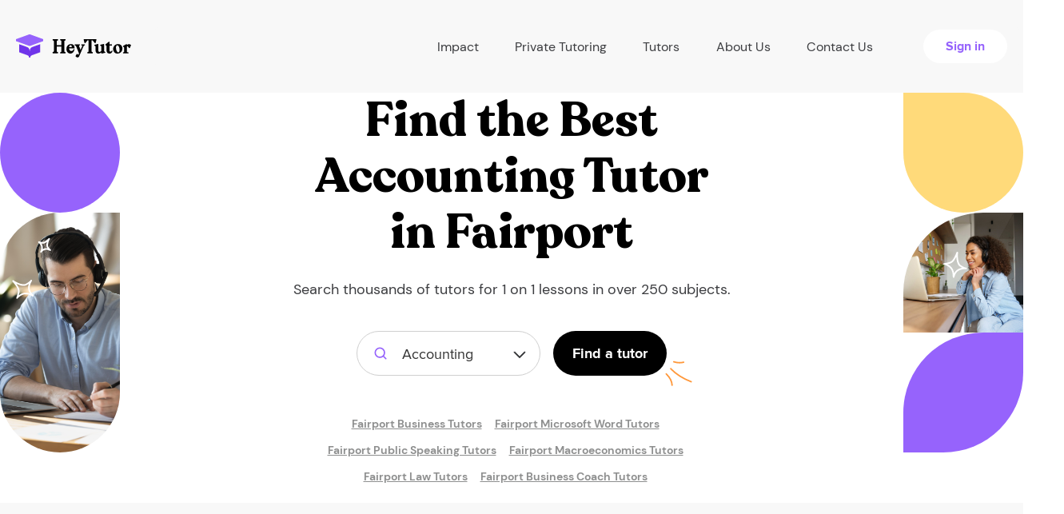

--- FILE ---
content_type: text/html; charset=UTF-8
request_url: https://heytutor.com/tutors/accounting/ny/fairport/
body_size: 24403
content:
<!DOCTYPE html>
<html lang="en">
<head>
    <meta charset="UTF-8">
    <meta name="viewport" content="width=device-width, initial-scale=1">
<link rel="apple-touch-icon" sizes="76x76" href="/assets/b270b13f/favicon/apple-touch-icon.png">
<link rel="shortcut icon" type="image/x-icon" href="/favicon.ico">
<link rel="icon" type="image/png" href="/assets/b270b13f/favicon/favicon-32x32.png" sizes="32x32">
<link rel="icon" type="image/png" href="/assets/b270b13f/favicon/favicon-16x16.png" sizes="16x16">
<link rel="manifest" href="/assets/b270b13f/favicon/site.webmanifest">
<link rel="mask-icon" href="/assets/b270b13f/favicon/safari-pinned-tab.svg" color="#5bbad5">
<meta name="theme-color" content="#ffffff">
<meta name="msvalidate.01" content="C7B57037BE3C58970EE882E4BBDEBA68" />
<meta name="csrf-param" content="_csrf-frontend">
<meta name="csrf-token" content="voGT3knIj8_qNuYCkj1qy5uAWzV35hO4EekLOIrJwcfJ8ea5APG7u91ho0rUSCW49Ow6TyCLIs4kjHlcy6yQgw==">
<title>Accounting Tutoring in Fairport, NY | Hire the Best Tutors Now!</title>
<link rel="preload" as="image" href="/assets/b270b13f/img/preloader.gif">
<script>var App = {"gmapsApiKey":"AIzaSyBTg896xLfJNx97YlgYha8xXPOFqtn6BJ0","constants":{"roles":{"ROLE_TUTOR":2,"ROLE_STUDENT":1},"profile":{"MAX_TITLE_LENGTH":70},"blog":{"BLOG_BG_IMAGE_MIN_HEIGHT":180,"BLOG_BG_IMAGE_MAX_HEIGHT":1800,"BLOG_BG_IMAGE_MIN_WIDTH":180,"BLOG_BG_IMAGE_MAX_WIDTH":1800,"BLOG_BG_IMAGE_MAX_SIZE":5242880,"MAX_SHORT_DESCRIPTION_LENGTH":200}},"mailDomains":["gmail.com","aol.com","student.Alamo.edu","utexas.edu","outlook.com","hotmail.com","wsu.edu","comcast.net","mailinator.com","bondaryk.net","yahoo.com","mail.chapman.edu","uci.edu","duke.edu","gse.upenn.edu","carrollk12.org","mythicheart.com","my.uri.edu","zips.uakron.edu","icloud.com","msn.com","comcast.net","live.com","ymail.com","sbcglobal.net","citycharterschools.org","mednet.ucla.edu","bellsouth.net","verizon.net","earthlink.net","cox.net","rediffmail.com","yahoo.ca","btinternet.com","charter.net","shaw.ca","ntlworld.com","fuck","sex","shit","cunt","vagina","penis","cock","fuckk","whore","slut","bitch","venmo","paypal","gmailcom","hotmailcom","gmail"],"isGuest":true,"global":{"homeUrl":"https://heytutor.com/","dateTimeFormat":"MM/DD/YYYY H:mm","isMobile":false,"minOfferValue":17,"maxOfferValue":210,"alwaysDisplaySmallResultPopUp":true,"defaultPhoneNumberFormatted":"855-781-9042"},"stripe":{"publicKey":"pk_live_HeXgRVk6EkI0rbvTAehOkTN5"},"googleConversions":{"lead":{"action":"835106781","label":"KYmjCOivtYIBEN3vmo4D"},"phoneNumberCta":{"action":"835106781","label":"UymdCP-cgZQCEN3vmo4D"},"bookTutor":{"action":"835106781","label":"my_ICIrI6PwBEN3vmo4D","currency":"USD"}},"endpoints":{"blockedUsers":"/blocked-users/","welcomeMessageProcess":"/welcome-message-process/","search-data":"/search-data/","countUnreadNotification":"/get-count-unread-notification/","addedAccounts":"/get-added-accounts/","addSchedule":"/add-schedule/","remindLesson":"/remind-lesson/0/","paymentRefund":"/refund/0/","unverifiedStudents":"/get-unverified-students/","reviewCreate":"/review-create/","reviewUnAuthCreate":"/review-unauth-create/","reviewMarkRead":"/mark-as-read/","bookTutorPayment":"/book-tutor/payment/","bookTutorLanding":"/account/book-tutor/landing/","bookTutorComplete":"/booking-complete/","tutoringJobs":"/tutoring-jobs/","job":{"lead":"/api/job-lead/"},"student":{"paymentInfo":"/account/profile-student/payment-info/","setAvatar":"/account/profile-student/set-avatar/","checkCard":"/profile/check-card/"},"tutor":{"calcAmount":"/calc-amount/","paymentCreate":"/payment-create/","setHourlyRate":"/profile/set-hourly-rate/","editProfile":"/profile/edit-profile/","addStudent":"/add-student/0/","removeStudent":"/delete-from-list/0/","setAvatar":"/profile/set-avatar/","activeBankAccount":"/profile/active-bank-account/0/"},"chat":{"send":"/chat/send/0/","markRead":"/chat/mark-read/0/1/","getTutorData":"/get-tutor-data/0/","checkStudentCard":"/check-student-card/0/"},"TutorSearch":"/search/wizard-small/","auto":{"subject":"https://heytutor.com/api/auto/subjects/","college":"https://heytutor.com/api/auto/college/"},"smallResultPopUpHandler":"/small-result-pop-up-handler/","countSearchResult":"/count-search-result/","frontendHost":"https://heytutor.com/"}};</script><meta name="robots" content="index,follow,noodp,noydir">
<meta name="title" content="Accounting Tutoring in Fairport, NY | Hire the Best Tutors Now!">
<meta name="description" content="Hire private Accounting tutors in Fairport, NY today. Within minutes of signing up, meet with a tutor in Fairport, NY for Accounting. ">
<link href="https://heytutor.com/tutors/accounting/ny/fairport/" rel="canonical">
<link href="/assets/minify/435c9a6d04bfd80aef75398f5d8dbf41.css?v=1738100412" rel="stylesheet">
<script>window.dataLayer = window.dataLayer || [];function gtag(){window.dataLayer.push(arguments);}
(function(w,d,s,l,i){w[l]=w[l]||[];w[l].push({'gtm.start':
new Date().getTime(),event:'gtm.js'});var f=d.getElementsByTagName(s)[0],
j=d.createElement(s),dl=l!='dataLayer'?'&l='+l:'';j.async=true;j.src=
'https://www.googletagmanager.com/gtm.js?id='+i+dl;f.parentNode.insertBefore(j,f);
})(window,document,'script','dataLayer','GTM-MCHPNV7');
var leadWizardData = {"locationName":false,"backendType":null,"isModal":1,"modalClass":"fade","form":{"leadQuestions":{"isTutoringForYou":[{"id":0,"label":"Yes, it is for me"},{"id":1,"label":"For my child"},{"id":2,"label":"For someone else"}],"howSoonMeet":[{"id":0,"label":"Today"},{"id":1,"label":"This week or sometime soon"},{"id":2,"label":"Not sure"}],"howManySessions":[{"id":0,"label":"Just 1 session "},{"id":1,"label":"On a weekly basis"},{"id":2,"label":"As needed"}],"typeTutor":[{"id":0,"label":"Beginner"},{"id":1,"label":"Intermediate"},{"id":2,"label":"Expert ($75/hr+)"}]},"subject":""}};</script>        	<!-- Start cookieyes banner -->
	<script id="cookieyes" type="text/javascript" src="https://cdn-cookieyes.com/client_data/86fc21cb0740bc45f5552de7/script.js"></script>
	<!-- End cookieyes banner -->
</head>
<body class="">
<noscript><iframe src="https://www.googletagmanager.com/ns.html?id=GTM-MCHPNV7"
height="0" width="0" style="display:none;visibility:hidden"></iframe></noscript>    <header class="header header-new">
        <div class="container-lg">
            <div class="row flex-between">
                <div class="navbar-header navbar-header--guest">
                    <!--Toggle mobile menu btn-->
                    <button id="nav-icon1" type="button" class="navbar-toggle navbar-toggle--new collapsed visible-xs visible-sm" data-toggle="collapse" data-target="#mainCollapseNav" aria-expanded="false">
                        <span></span>
                        <span></span>
                        <span></span>
                    </button>

                    <a class="navbar-brand" href="/">
                        <img src="/assets/b270b13f/img/ht-logo-header.svg" alt="HeyTutor">
                    </a>
                </div>
                <nav class="navbar main-navbar navbar-collapse navbar-collapse--new collapse" id="mainCollapseNav" aria-expanded="false">
                    <ul class="nav navbar-nav navbar-nav--new navbar-nav--guest flex-between">
                        <li class="nav-item nav-item--new">
                            <div class="dropdown-hover">
                                <a class="nav-item__link" href="#" data-prevent-default>
                                    Impact
                                    <i class="icon-collapse">
                                        <img src="/assets/b270b13f/img/menu-arrow-icon.svg" alt="arrow">
                                    </i>
                                </a>
                                <ul class="dropdown-menu">
                                    <li>
                                        <a class="dropdown-menu__item" href="/partnerships/">Partnerships & Case Studies</a>                                    </li>
                                    <li>
                                        <a class="dropdown-menu__item" href="/data-analysis/">Data Analysis</a>                                    </li>
                                    <li>
                                        <a class="dropdown-menu__item" href="/curriculum/">Curriculum</a>                                    </li>
                                </ul>
                            </div>
                        </li>

                        <li class="nav-item nav-item--new">
                            <a class="nav-item__link" href="/tutors/">Private Tutoring</a>                        </li>

                        <li class="nav-item nav-item--new">
                            <div class="dropdown-hover">
                                <a class="nav-item__link" href="#" data-prevent-default>
                                    Tutors
                                    <i class="icon-collapse">
                                        <img src="/assets/b270b13f/img/menu-arrow-icon.svg" alt="arrow">
                                    </i>
                                </a>
                                <ul class="dropdown-menu">
                                    <li>
                                        <a class="dropdown-menu__item" href="/become-a-tutor/">Create a Profile</a>                                    </li>
                                    <li>
                                        <a class="dropdown-menu__item" href="/tutoring-jobs/">Tutoring jobs</a>                                    </li>
                                </ul>
                            </div>
                        </li>

                        <li class="nav-item nav-item--new">
                            <a class="nav-item__link" href="/about-us/">About Us</a>                        </li>

                        <li class="nav-item nav-item--new">
                            <a class="nav-item__link" href="/contact-us/">Contact Us</a>                        </li>

                        <li class="nav-item nav-item--new">
                            <a class="button button-cta fw-bold fz16" href="/login/">Sign in</a>
                        </li>
                    </ul>
                </nav>
            </div>
        </div>
    </header>


<section class="find-tutor">
    <div class="tutor-decor-left">
        <div class="top-decor"></div>
        <div class="bottom-decor">
            <div class="stars">
                <svg width="49" height="77" viewBox="0 0 49 77" fill="none" xmlns="http://www.w3.org/2000/svg">
                    <path d="M1.36877 54.5133L1.95356 53.7021C1.54387 53.4068 0.978263 53.4633 0.635085 53.8338C0.291908 54.2044 0.278891 54.7727 0.604744 55.1585L1.36877 54.5133ZM24.0345 54.0261L24.9222 54.4866C25.1755 53.9982 24.9868 53.397 24.4999 53.141C24.013 52.885 23.4107 53.0703 23.152 53.5558L24.0345 54.0261ZM26.2578 72.8574L25.7689 73.7298C26.2153 73.9799 26.7786 73.8527 27.0741 73.435C27.3697 73.0172 27.3022 72.4438 26.9177 72.1061L26.2578 72.8574ZM6.33809 75.7566L5.38657 75.449C5.24071 75.9002 5.4318 76.3918 5.84409 76.6261C6.25638 76.8603 6.77651 76.7728 7.08943 76.4165L6.33809 75.7566ZM0.783976 55.3245C2.34644 56.4509 5.4122 58.2014 8.65358 59.3728C10.2769 59.9594 11.9826 60.415 13.5909 60.5613C15.1885 60.7065 16.7864 60.5552 18.1111 59.8226L17.1432 58.0724C16.306 58.5354 15.1629 58.6959 13.7721 58.5695C12.392 58.444 10.8618 58.0442 9.33333 57.4918C6.27112 56.3852 3.36963 54.723 1.95356 53.7021L0.783976 55.3245ZM18.1111 59.8226C20.3189 58.6017 21.8916 57.4976 22.9677 56.5995C24.0124 55.7276 24.6605 54.991 24.9222 54.4866L23.1468 53.5656C23.0743 53.7054 22.6807 54.234 21.6862 55.064C20.7232 55.8677 19.2593 56.9023 17.1432 58.0724L18.1111 59.8226ZM23.152 53.5558C22.2773 55.1972 20.5644 58.1895 20.2435 61.7673C19.9148 65.4327 21.0478 69.6124 25.5979 73.6088L26.9177 72.1061C22.8372 68.5221 21.965 64.9628 22.2356 61.9459C22.5139 58.8415 24.0047 56.2083 24.917 54.4964L23.152 53.5558ZM26.7466 71.9851C22.1775 69.4245 18.1746 68.6737 14.6151 69.3825C11.0647 70.0895 8.11609 72.2169 5.58675 75.0967L7.08943 76.4165C9.44187 73.7382 12.0289 71.9367 15.0057 71.344C17.9735 70.753 21.4896 71.3317 25.7689 73.7298L26.7466 71.9851ZM7.28961 76.0642C7.9843 73.9152 8.62413 72.1089 9.0207 70.5127C9.42482 68.8861 9.60399 67.3826 9.35276 65.778C8.85708 62.6119 6.7154 59.2948 2.13279 53.8681L0.604744 55.1585C5.21935 60.6231 6.97888 63.5455 7.37683 66.0873C7.57242 67.3366 7.44651 68.5541 7.07971 70.0305C6.70537 71.5372 6.10843 73.216 5.38657 75.449L7.28961 76.0642Z" fill="white"/>
                    <path d="M46.5614 1.82231L47.4115 2.34893C47.6775 1.91958 47.5816 1.35931 47.1879 1.0429C46.7943 0.726481 46.2265 0.753249 45.8643 1.1053L46.5614 1.82231ZM47.8497 15.8628L47.4525 16.7805C47.9573 16.999 48.5439 16.7687 48.7652 16.2651C48.9866 15.7615 48.7595 15.1736 48.2572 14.9495L47.8497 15.8628ZM36.2637 18.0613L35.3593 17.6346C35.1409 18.0974 35.3072 18.6504 35.7446 18.916C36.182 19.1816 36.7494 19.0742 37.0593 18.667L36.2637 18.0613ZM33.5985 5.82941L33.8387 4.85871C33.3784 4.74477 32.9014 4.96978 32.6966 5.39744C32.4917 5.82511 32.6154 6.33784 32.9927 6.62507L33.5985 5.82941ZM45.7113 1.2957C45.0625 2.34304 44.0954 4.35331 43.4999 6.44984C43.2013 7.50075 42.9847 8.61263 42.963 9.66014C42.9416 10.6968 43.1093 11.7674 43.6787 12.6457L45.3569 11.5578C45.0905 11.1469 44.9455 10.5306 44.9626 9.70148C44.9795 8.88317 45.1528 7.95033 45.4238 6.99635C45.9673 5.08309 46.8577 3.24286 47.4115 2.34893L45.7113 1.2957ZM43.6787 12.6457C44.543 13.979 45.3109 14.9262 45.9342 15.5749C46.5291 16.1939 47.0569 16.6092 47.4525 16.7805L48.247 14.945C48.2594 14.9504 48.1827 14.9149 48.0108 14.7785C47.8509 14.6517 47.6371 14.4605 47.3763 14.1891C46.855 13.6467 46.1641 12.803 45.3569 11.5578L43.6787 12.6457ZM48.2572 14.9495C47.2146 14.4844 45.213 13.5148 42.8896 13.4696C40.4782 13.4228 37.8209 14.3649 35.468 17.4555L37.0593 18.667C39.0337 16.0736 41.0904 15.435 42.8507 15.4692C44.699 15.5052 46.3267 16.2783 47.4423 16.776L48.2572 14.9495ZM37.1681 18.4879C38.5846 15.4851 38.9023 12.875 38.2777 10.5875C37.6555 8.30897 36.1411 6.50835 34.2042 5.03375L32.9927 6.62507C34.7164 7.93729 35.8802 9.39999 36.3484 11.1144C36.814 12.8198 36.6341 14.9323 35.3593 17.6346L37.1681 18.4879ZM33.3582 6.80012C34.7054 7.1336 35.8784 7.45836 36.9032 7.63796C37.9587 7.82295 38.9539 7.87496 40.0047 7.6341C42.0638 7.16217 44.0979 5.6119 47.2585 2.53933L45.8643 1.1053C42.6682 4.21242 41.0011 5.35387 39.5579 5.68466C38.8577 5.84516 38.1515 5.82627 37.2484 5.66799C36.3145 5.50431 35.2717 5.21341 33.8387 4.85871L33.3582 6.80012Z" fill="white"/>
                </svg>
            </div>
        </div>
    </div>
      <div class="tutor-wrapper">
        <div class="line-decor">
            <svg width="241" height="260" viewBox="0 0 241 260" fill="none" xmlns="http://www.w3.org/2000/svg">
                <path d="M238.979 19.3535C239.451 19.641 240.066 19.4918 240.354 19.0203C240.641 18.5487 240.492 17.9334 240.021 17.6459L238.979 19.3535ZM87 38.2163L86.3713 37.4387L87 38.2163ZM90.0001 155.717L90.2682 154.753L90.0001 155.717ZM1.50001 194.5L2.49712 194.424L1.50001 194.5ZM108.92 255.997C109.47 256.041 109.953 255.631 109.997 255.08C110.041 254.53 109.631 254.048 109.08 254.003L108.92 255.997ZM240.021 17.6459C198.627 -7.59402 143.069 -8.40163 86.3713 37.4387L87.6287 38.9939C143.732 -6.36577 198.373 -5.40597 238.979 19.3535L240.021 17.6459ZM86.3713 37.4387C50.9825 66.0509 40.9319 92.8529 45.3639 114.171C49.7855 135.439 68.5343 150.781 89.732 156.68L90.2682 154.753C69.5469 148.987 51.5457 134.08 47.322 113.764C43.1087 93.4976 52.5175 67.3817 87.6287 38.9939L86.3713 37.4387ZM89.732 156.68C104.198 160.705 117.365 162.095 128.244 161.645C139.099 161.196 147.765 158.911 153.16 155.499C155.86 153.791 157.814 151.753 158.749 149.447C159.699 147.103 159.549 144.595 158.245 142.104C156.959 139.646 154.564 137.225 151.047 134.913C147.523 132.596 142.818 130.352 136.828 128.272L136.172 130.161C142.057 132.206 146.602 134.384 149.949 136.584C153.304 138.79 155.401 140.982 156.473 143.032C157.529 145.049 157.606 146.943 156.896 148.695C156.17 150.485 154.577 152.236 152.09 153.809C147.11 156.959 138.839 159.205 128.162 159.647C117.51 160.088 104.552 158.728 90.2682 154.753L89.732 156.68ZM136.828 128.272C112.781 119.919 77.7698 123.175 49.3022 135.06C20.8902 146.923 -1.54905 167.644 0.502899 194.576L2.49712 194.424C0.549135 168.856 21.8598 148.685 50.0728 136.906C78.2301 125.15 112.719 122.014 136.172 130.161L136.828 128.272ZM0.502899 194.576C1.50473 207.725 6.07824 217.967 13.0921 225.962C20.0937 233.944 29.4831 239.638 40.0516 243.783C61.1584 252.063 87.2015 254.249 108.92 255.997L109.08 254.003C87.2987 252.251 61.5641 250.074 40.782 241.921C30.406 237.851 21.3231 232.312 14.5956 224.643C7.8802 216.988 3.46756 207.161 2.49712 194.424L0.502899 194.576Z" fill="#FF983B"/>
                <path fill-rule="evenodd" clip-rule="evenodd" d="M112.039 254.974C111.694 255.311 111.092 255.621 110.442 255.947C108.893 256.725 106.993 257.384 106.111 257.731C105.543 257.955 105.268 258.596 105.49 259.162C105.714 259.729 106.354 260.007 106.922 259.783C108.002 259.356 110.532 258.474 112.245 257.481C113.163 256.948 113.859 256.35 114.173 255.795C114.711 254.852 114.384 253.811 112.958 252.889C111.27 251.799 107.621 250.531 105.721 247.773C105.378 247.272 104.687 247.146 104.189 247.491C103.686 247.837 103.559 248.524 103.905 249.026C105.717 251.655 108.898 253.151 110.96 254.274C111.352 254.488 111.785 254.79 112.039 254.974Z" fill="#FF983B"/>
            </svg>
        </div>
        <h1 class="prime-title">Find the Best <br> <b><b>Accounting</b> </b> Tutor  in <b>Fairport</b> </h1>        <h3 class="regular-text fz18 tutor-wrapper-text">Search thousands of tutors for 1 on 1 lessons in over 250 subjects.</h3>
        <form id="header-wizard-form" class="landing-search" action="#" method="post">
<input type="hidden" name="_csrf-frontend" value="voGT3knIj8_qNuYCkj1qy5uAWzV35hO4EekLOIrJwcfJ8ea5APG7u91ho0rUSCW49Ow6TyCLIs4kjHlcy6yQgw==">
        <div class="selectize-dropdown-wrapper">
          <select id="w0" class="selectize-dropdown-new selectize-dropdown-new--subject selectized" name="subjects" placeholder="Subject">
<option value="12-math">Math</option>
<option value="13-test-preparation">Test Preparation</option>
<option value="14-english">English</option>
<option value="15-science">Science</option>
<option value="16-language">Language</option>
<option value="17-social-studies">Social Studies</option>
<option value="18-computer">Computer</option>
<option value="19-other">Other</option>
<option value="20-art">Art</option>
<option value="21-professional">Professional</option>
<option value="22-music">Music</option>
<option value="23-athletics">Athletics</option>
<option value="24-act">ACT</option>
<option value="25-sat">SAT</option>
<option value="335">Actuarial Science</option>
<option value="336">Algebra 1</option>
<option value="337">Algebra 2</option>
<option value="338">Common Core</option>
<option value="339">Calculus</option>
<option value="340">Differential Equations</option>
<option value="341">Discrete Math</option>
<option value="342">Econometrics</option>
<option value="343">Elementary Math</option>
<option value="344">Finite Math</option>
<option value="345">Geometry</option>
<option value="346">Linear Algebra</option>
<option value="347">Logic</option>
<option value="348">Prealgebra</option>
<option value="349">Precalculus</option>
<option value="350">Probability</option>
<option value="351">Statistics</option>
<option value="352">Trigonometry</option>
<option value="353">ACT Writing</option>
<option value="354">ACT Math</option>
<option value="355">ACT Reading</option>
<option value="356">ACT Science</option>
<option value="357">Bar Exam</option>
<option value="358">CAHSEE</option>
<option value="359">CBEST</option>
<option value="360">CFA</option>
<option value="361">CLAST</option>
<option value="362">College Counseling</option>
<option value="363">COOP/HSPT</option>
<option value="364">DAT</option>
<option value="365">GED</option>
<option value="366">GMAT</option>
<option value="367">GRE</option>
<option value="368">IELTS</option>
<option value="369">ISEE</option>
<option value="370">LSAT</option>
<option value="371">MCAT</option>
<option value="372">OLSAT</option>
<option value="373">NCLEX</option>
<option value="374">Praxis</option>
<option value="375">PSAT</option>
<option value="376">Regents</option>
<option value="377">SAT Math</option>
<option value="378">SAT Reading</option>
<option value="379">SAT Writing</option>
<option value="380">SSAT</option>
<option value="381">STAAR</option>
<option value="382">TOEFL</option>
<option value="383">English (K-8)</option>
<option value="384">High School Level English</option>
<option value="385">College Level English</option>
<option value="386">ESL/ESOL</option>
<option value="387">Essay Writing</option>
<option value="388">Grammar</option>
<option value="389">Literature</option>
<option value="390">Reading &amp; Comprehension</option>
<option value="391">Phonics</option>
<option value="392">Proofreading</option>
<option value="393">Study Skills</option>
<option value="394">Vocabulary</option>
<option value="395">Anatomy</option>
<option value="396">Anthropology</option>
<option value="397">Archaeology</option>
<option value="398">Astronomy</option>
<option value="399">Biochemistry</option>
<option value="400">Biology</option>
<option value="401">Biomedical Engineering</option>
<option value="402">Biostatistics</option>
<option value="403">Botany</option>
<option value="404">Chemical Engineering</option>
<option value="405">Chemistry</option>
<option value="406">Civil Engineering</option>
<option value="407">Dentistry</option>
<option value="408">Earth Science</option>
<option value="409">Ecology</option>
<option value="410">Electrical Engineering</option>
<option value="411">Environmental Science</option>
<option value="412">Genetics</option>
<option value="413">Geology</option>
<option value="414">Health Science</option>
<option value="415">Life Sciences</option>
<option value="416">Mechanical Engineering</option>
<option value="417">Microbiology</option>
<option value="418">Nursing</option>
<option value="419">Nutrition</option>
<option value="420">Organic Chemistry</option>
<option value="421">Pharmacology</option>
<option value="422">Physical Science</option>
<option value="423">Physics</option>
<option value="424">Physiology</option>
<option value="425">Psychology</option>
<option value="426">Sociology</option>
<option value="427">Zoology</option>
<option value="428">Arabic</option>
<option value="429">Braille</option>
<option value="430">Bulgarian</option>
<option value="431">Cantonese</option>
<option value="432">Chinese</option>
<option value="433">Czech</option>
<option value="434">Dutch</option>
<option value="437">Farsi</option>
<option value="438">French</option>
<option value="439">German</option>
<option value="440">Greek</option>
<option value="441">Hebrew</option>
<option value="442">Hindi</option>
<option value="443">Hungarian</option>
<option value="444">Indonesian</option>
<option value="445">Italian</option>
<option value="446">Japanese</option>
<option value="447">Korean</option>
<option value="448">Latin</option>
<option value="449">Polish</option>
<option value="450">Portuguese</option>
<option value="451">Public Speaking</option>
<option value="452">Reading</option>
<option value="453">Romanian</option>
<option value="454">Russian</option>
<option value="455">Sign Language</option>
<option value="456">Spanish</option>
<option value="457">Thai</option>
<option value="458">Turkish</option>
<option value="459">Urdu</option>
<option value="460">Vietnamese</option>
<option value="461">U.S. History</option>
<option value="464">Bible Studies</option>
<option value="465">Classics</option>
<option value="466">Criminal Justice</option>
<option value="467">European History</option>
<option value="468">Geography</option>
<option value="469">Government &amp; Politics</option>
<option value="470">Music History</option>
<option value="471">Philosophy</option>
<option value="472">Political Science</option>
<option value="474">Religion</option>
<option value="475">Social History of Art</option>
<option value="476">World History</option>
<option value="477">Adobe Lightroom</option>
<option value="478">Adobe Photoshop</option>
<option value="479">C</option>
<option value="480">C#</option>
<option value="481">C++</option>
<option value="482">Computer Science</option>
<option value="483">Computer Gaming</option>
<option value="484">Dreamweaver</option>
<option value="485">Fortran</option>
<option value="486">HTML / CSS</option>
<option value="487">Java</option>
<option value="488">Mathematica</option>
<option value="489">MATLAB</option>
<option value="490">Microsoft Access</option>
<option value="491">Microsoft Excel</option>
<option value="492">Microsoft Outlook</option>
<option value="493">Microsoft PowerPoint</option>
<option value="494">Microsoft Project</option>
<option value="495">Microsoft Publisher</option>
<option value="496">Microsoft Word</option>
<option value="497">Networking</option>
<option value="498">Pascal</option>
<option value="499">PHP</option>
<option value="500">Python</option>
<option value="501">QuickBooks</option>
<option value="502">Revit</option>
<option value="503">Ruby</option>
<option value="504">SAS</option>
<option value="505">Sketchup</option>
<option value="506">SPSS</option>
<option value="507">SQL</option>
<option value="508">STATA</option>
<option value="509">UNIX</option>
<option value="510">Video Production</option>
<option value="511">Visual Basic</option>
<option value="512">Graphic Design</option>
<option value="513">Linux</option>
<option value="514">Macintosh</option>
<option value="515">JQuery</option>
<option value="516">Oracle</option>
<option value="517">Perl</option>
<option value="518">R</option>
<option value="519">JavaScript</option>
<option value="520">Angular</option>
<option value="521">Animation</option>
<option value="522">ASP.NET</option>
<option value="523">AutoCAD</option>
<option value="524">ADD/ADHD</option>
<option value="525">Aspergers</option>
<option value="526">Autism</option>
<option value="527">Dyslexia</option>
<option value="528">Etiquette Coach</option>
<option value="529">Hard of Hearing</option>
<option value="530">Homeschool</option>
<option value="531">Life Coach</option>
<option value="532">Social Coach</option>
<option value="533">Special Needs</option>
<option value="534">Architecture</option>
<option value="535">Art History</option>
<option value="536">Art Theory</option>
<option value="537">Ballroom Dancing</option>
<option value="538">Cosmetology</option>
<option value="539">Drawing</option>
<option value="541">Painting</option>
<option value="542">Photography</option>
<option value="543">Salsa Dancing</option>
<option value="544">Theatre</option>
<option value="545" selected>Accounting</option>
<option value="546">Business</option>
<option value="547">Business Coach</option>
<option value="548">Career Development</option>
<option value="549">Finance</option>
<option value="550">Law</option>
<option value="551">Macroeconomics</option>
<option value="552">Marketing</option>
<option value="553">Online Marketing</option>
<option value="554">Microeconomics</option>
<option value="558">Project Management</option>
<option value="561">Tax Preparation</option>
<option value="562">Cello</option>
<option value="563">Clarinet</option>
<option value="564">Music Composition</option>
<option value="565">Drums</option>
<option value="566">Ear Training</option>
<option value="567">Flute</option>
<option value="568">French Horn</option>
<option value="569">General Music</option>
<option value="570">Guitar</option>
<option value="571">Harp</option>
<option value="573">Music Production</option>
<option value="574">Music Theory</option>
<option value="575">Oboe</option>
<option value="576">Piano</option>
<option value="578">Saxophone</option>
<option value="579">Sight Singing</option>
<option value="580">Songwriting</option>
<option value="581">Trombone</option>
<option value="582">Trumpet</option>
<option value="583">Violin</option>
<option value="584">Voice</option>
<option value="585">Ballet</option>
<option value="587">Baseball</option>
<option value="588">Basketball</option>
<option value="589">Bodybuilding</option>
<option value="590">Chess</option>
<option value="591">Cooking</option>
<option value="592">Fitness</option>
<option value="593">Football</option>
<option value="594">Golf</option>
<option value="595">Lacrosse</option>
<option value="596">Martial Arts</option>
<option value="598">Soccer</option>
<option value="599">Softball</option>
<option value="600">Swimming</option>
<option value="601">Tango</option>
<option value="602">Tennis</option>
<option value="603">Track &amp; Field</option>
<option value="604">Volleyball</option>
<option value="605">Water Polo</option>
<option value="606">Yoga</option>
<option value="607">Bass Guitar</option>
<option value="608">Upright Bass</option>
<option value="609">ASVAB</option>
<option value="610">Online</option>
<option value="611">Mandarin</option>
<option value="">All Subjects</option>
</select>        </div>
        <input type="hidden" name="isOnlineSubject" value="" id="isSubjectOnline" />
        <input type="hidden" name="backendType" value="" />
        <button class="button button-primary fz18 fw-bold" type="submit">Find a tutor</button>
        </form>                <div class="see-on">
            <div class="container">
                <div class="row">
                    <div class="d-flex justify-content-center flex-wrap">
                        <a href="/tutors/business/ny/fairport/">Fairport Business Tutors</a><span> | </span><a href="/tutors/microsoft-word/ny/fairport/">Fairport Microsoft Word Tutors</a><span> | </span><a href="/tutors/public-speaking/ny/fairport/">Fairport Public Speaking Tutors</a><span> | </span><a href="/tutors/macroeconomics/ny/fairport/">Fairport Macroeconomics Tutors</a><span> | </span><a href="/tutors/law/ny/fairport/">Fairport Law Tutors</a><span> | </span><a href="/tutors/business-coach/ny/fairport/">Fairport Business Coach Tutors</a>                    </div>
                </div>
            </div>
        </div>
      </div>
      <div class="tutor-decor-right">
        <div class="top-decor"></div>
        <div class="center-decor">
            <div class="stars">
                <svg width="30" height="34" viewBox="0 0 30 34" fill="none" xmlns="http://www.w3.org/2000/svg">
                    <path d="M17.5217 1.96015L18.512 2.0992C18.5822 1.59906 18.2685 1.12506 17.7807 0.994262C17.2928 0.863466 16.7841 1.11694 16.5947 1.58513L17.5217 1.96015ZM28.5219 21.7836L28.5285 22.7836C29.0786 22.7799 29.5225 22.3327 29.5219 21.7826C29.5213 21.2324 29.0765 20.7861 28.5264 20.7836L28.5219 21.7836ZM12.9 32.5315L11.9003 32.5058C11.8872 33.0174 12.2624 33.4563 12.7697 33.523C13.2771 33.5896 13.7529 33.2625 13.8724 32.7649L12.9 32.5315ZM1.04664 16.262L0.875047 15.2768C0.407889 15.3582 0.0621114 15.7565 0.0471425 16.2304C0.0321742 16.7044 0.352131 17.1237 0.813223 17.2344L1.04664 16.262ZM16.5314 1.82109C16.2636 3.72853 16.1446 7.25682 16.6199 10.6704C16.8579 12.38 17.2502 14.1014 17.8708 15.5923C18.4873 17.0733 19.3663 18.4163 20.632 19.2465L21.729 17.5742C20.929 17.0495 20.254 16.1131 19.7173 14.8238C19.1848 13.5444 18.8249 12.0044 18.6008 10.3947C18.1518 7.16974 18.2692 3.82793 18.512 2.0992L16.5314 1.82109ZM20.632 19.2465C22.7416 20.6303 24.4517 21.5067 25.748 22.0399C27.0064 22.5574 27.9602 22.7873 28.5285 22.7836L28.5153 20.7836C28.3579 20.7846 27.7067 20.6829 26.5087 20.1902C25.3486 19.7131 23.7508 18.9005 21.729 17.5742L20.632 19.2465ZM28.5264 20.7836C26.6666 20.7752 23.2207 20.6552 19.9061 22.0398C16.5103 23.4582 13.3412 26.4095 11.9276 32.2981L13.8724 32.7649C15.1401 27.484 17.8821 25.0527 20.677 23.8853C23.553 22.6839 26.5775 22.7748 28.5174 22.7836L28.5264 20.7836ZM13.8997 32.5572C14.0342 27.3212 12.8318 23.4301 10.545 20.6118C8.26398 17.8007 5.00701 16.1843 1.28007 15.2896L0.813223 17.2344C4.27951 18.0665 7.07943 19.515 8.99192 21.872C10.8986 24.2218 12.0263 27.602 11.9003 32.5058L13.8997 32.5572ZM1.21824 17.2472C3.44323 16.8596 5.33944 16.5834 6.93644 16.1898C8.5638 15.7888 9.97739 15.2462 11.2797 14.2758C13.8493 12.3609 15.7851 8.91953 18.4487 2.33516L16.5947 1.58513C13.9124 8.21547 12.1476 11.1348 10.0847 12.6721C9.07074 13.4276 7.93504 13.884 6.45793 14.2479C4.95047 14.6194 3.18704 14.8741 0.875047 15.2768L1.21824 17.2472Z" fill="white"/>
                </svg>
            </div>
        </div>
        <div class="bottom-decor"></div>
      </div>

      <div class="tutor-decor-bottom">
        <div class="left-decor"></div>
        <div class="center-decor">
            <div class="stars">
                <svg width="19" height="20" viewBox="0 0 19 20" fill="none" xmlns="http://www.w3.org/2000/svg">
                    <path d="M10.9692 1.66312L11.9594 1.80217C12.0297 1.30203 11.716 0.828028 11.2281 0.697233C10.7403 0.566438 10.2315 0.819912 10.0421 1.2881L10.9692 1.66312ZM17.1495 12.8006L17.1561 13.8006C17.7062 13.797 18.1501 13.3497 18.1495 12.7996C18.1489 12.2495 17.7041 11.8031 17.154 11.8007L17.1495 12.8006ZM8.37253 18.8392L7.37286 18.8135C7.35973 19.3251 7.7349 19.764 8.24227 19.8307C8.74964 19.8974 9.22546 19.5702 9.34491 19.0726L8.37253 18.8392ZM1.71289 9.69842L1.54129 8.71326C1.07413 8.79463 0.728354 9.1929 0.713385 9.66686C0.698417 10.1408 1.01837 10.5601 1.47947 10.6708L1.71289 9.69842ZM9.97888 1.52406C9.82289 2.63488 9.75576 4.65805 10.0285 6.6173C10.1653 7.59964 10.3928 8.6065 10.7608 9.49056C11.1246 10.3646 11.6631 11.2082 12.4763 11.7416L13.5733 10.0693C13.2259 9.84142 12.8913 9.40441 12.6072 8.72199C12.3274 8.04958 12.1323 7.22407 12.0094 6.34152C11.7629 4.57098 11.8286 2.73429 11.9594 1.80217L9.97888 1.52406ZM12.4763 11.7416C13.6808 12.5317 14.6662 13.038 15.4243 13.3499C16.1446 13.6461 16.7468 13.8033 17.1561 13.8006L17.1429 11.8007C17.1444 11.8007 16.8449 11.7716 16.1851 11.5002C15.5631 11.2444 14.69 10.8018 13.5733 10.0693L12.4763 11.7416ZM17.154 11.8007C16.1266 11.796 14.0983 11.7223 12.1399 12.5403C10.1004 13.3922 8.22632 15.1642 7.40016 18.6058L9.34491 19.0726C10.0252 16.2388 11.4722 14.9867 12.9108 14.3857C14.4306 13.7509 16.0376 13.7956 17.145 13.8006L17.154 11.8007ZM9.37221 18.8649C9.44963 15.8504 8.75773 13.5523 7.38964 11.8662C6.02736 10.1873 4.09735 9.24241 1.94631 8.72605L1.47947 10.6708C3.36984 11.1246 4.84281 11.9016 5.83659 13.1264C6.82454 14.3439 7.44176 16.1312 7.37286 18.8135L9.37221 18.8649ZM1.88448 10.6836C3.11551 10.4692 4.20995 10.3092 5.12682 10.0833C6.07405 9.84991 6.92913 9.52615 7.72402 8.93381C9.2787 7.77528 10.4037 5.7274 11.8962 2.03813L10.0421 1.2881C8.53109 5.02334 7.57703 6.54911 6.52896 7.33011C6.02248 7.70754 5.44529 7.94502 4.64831 8.1414C3.82098 8.34526 2.85931 8.48368 1.54129 8.71326L1.88448 10.6836Z" fill="white"/>
                </svg>
            </div>
        </div>
        <div class="right-decor"></div>
      </div>

</section>
<div class="search-content search-content--landing-dynamic bg-grey">
    <div class="">
        <div class="row">
            <div class="col-xs-12">

                <div class="find-tutor-result">
                    <h2 class="main-title container-lg">
                        Found <span class="fw-semi">165</span> <span class="fw-semi">Accounting</span> tutors in <span class="fw-semi">Fairport, NY</span>                    </h2>
                    <div id="w1" class="list-view"><div class="list-items container-lg">
<div class="item row-item vertical-list" data-key="8031">
<div class="sign-up-form-media-card tutor-media-card position-relative">
    <div class="sign-up-form-media-card-item d-flex">
        <span class="sign-up-form-media-card-img media-card__object--finished-step">
            <img src="https://heytutor.com/account/get-avatar/?id=GDMltR4JvVVEIkzpLj9lmc713TiYAlWi&size=128&updatedAt=1584983282" alt="TUTOR'S AVATAR">
        </span>
        <div class="sign-up-form-media-card__content-block">
            <div class="d-flex align-items-center justify-content-between">
                <span class="media-card__title media-card__title--sm regular-text-title">
                    <a data-subject="545" data-wizard="">Peter Steinbauer</a>                </span>
            </div>
            <article>
                <h5 class="regular-text regular-text--bold">
                    Highly Qualified Math Teacher - Flexible Availability                </h5>
            </article>
            <div class="media-card__right-container text-grey position-relative">
                <div class="media-card-content-wrapper">
                    <div class="d-flex align-items-center">
                        <span class="media-card__location d-flex align-items-center">
                            <img src="/assets/b270b13f/img/sign-up-page/tutor-card-icons/tutor-card-icon-location.svg" alt="location-icon">
                            <span class="media-card__education">
                                2.7 miles away                            </span>
                        </span>
                    </div>
                    <div class="d-flex align-items-center">
                        <img src="/assets/b270b13f/img/sign-up-page/tutor-card-icons/tutor-card-icon-education.svg" alt="education-icon">
                        <span class="media-card__education">
                            University of Georgia                        </span>
                    </div>
                </div>
                <div class="media-card-content-wrapper">
                    <div class="d-flex align-items-center">
                                            </div>
                    <div class="d-flex align-items-center" title="Response time">
                                                    <img src="/assets/b270b13f/img/sign-up-page/tutor-card-icons/tutor-card-icon-time.svg" alt="time-icon">
                            <span class="media-card__education">Very responsive</span>
                                            </div>
                </div>
                <div class="media-card-content-wrapper tutor-link">
                    <div class="d-flex align-items-center">
                                                    <span class="media-card__education">
                                <a href="/tutors/info/FL/Miami/ID8031-Peter-Steinbauer/" data-prevent="">Or view this Accounting tutor</a>                            </span>
                                            </div>
                </div>
            </div>
        </div>
    </div>
    <div class="media-card__right-container media-card__right-container-hide-mobile text-grey ">
        <div class="media-card-content-wrapper">
            <div class="d-flex align-items-center">
                <span class="media-card__location d-flex align-items-center">
                    <span class="media-card-icon">
                        <img src="/assets/b270b13f/img/sign-up-page/tutor-card-icons/tutor-card-icon-location.svg" alt="location-icon">
                    </span>
                    <span class="media-card__education">
                        2.7 miles away                    </span>
                </span>
            </div>
            <div class="d-flex align-items-center">
                <div class="media-card-icon">
                    <img src="/assets/b270b13f/img/sign-up-page/tutor-card-icons/tutor-card-icon-education.svg" alt="education-icon">
                </div>
                <span class="media-card__education">
                    University of Georgia                </span>
            </div>
        </div>
        <div class="media-card-content-wrapper">
            <div class="d-flex align-items-center">
                            </div>
            <div class="d-flex align-items-center" title="Response time">
                <span class="media-card__education">
                                            <div class="media-card-icon">
                            <img src="/assets/b270b13f/img/sign-up-page/tutor-card-icons/tutor-card-icon-time.svg" alt="time-icon">
                        </div>
                        <span class="media-card__education">Very responsive</span>
                                    </span>
            </div>
        </div>
        <div class="media-card-content-wrapper tutor-link">
            <div class="d-flex align-items-center">
                                    <span class="media-card__education">
                        <a href="/tutors/info/FL/Miami/ID8031-Peter-Steinbauer/" data-prevent="">Or view this Accounting tutor</a>                    </span>
                            </div>
        </div>
    </div>

    <div class="sign-up-form-media-card-item d-flex align-items-center justify-content-between flex-sm-column">
        <div class="d-flex align-items-center flex-wrap">
            <span class="regular-text regular-text--gray regular-text--subject">Subjects</span>
            <span class="media-card__subject regular-text">
                    <img src="/assets/b270b13f/img/book-icon.svg" alt="subject">
    <span class="media-card__subjects">
        Accounting    </span>
    <a class="no-style-list__item--link show-more-subject-search" href="/tutors/info/FL/Miami/ID8031-Peter-Steinbauer/" data-subject="545" data-wizard="">+ 39 more</a>            </span>
            <span class="regular-text regular-text--purple regular-text--bold">

            </span>
        </div>
    </div>

    <div class="sign-up-form-media-card-item">
        <div class="media-card__content-wrapper">
            <p style="-webkit-box-orient: vertical !important;">
                Hello,<br />
<br />
I worked as a high school math teacher for five years and recently finished an MBA at IE Business School, a top international program in Madrid, Spain. As a math teacher, I ranked among  the top 20% of teachers in the state, according to end of the year student test data. <br />
<br />
My students are always able to answer the question of why a particular math learning objective is important. My students know much more than just the steps to ... <a class="toggle-content-btn fw-semi" data-pjax="0">See more</a>            </p>
        </div>
    </div>
    <div class="sign-up-form-media-card-item">
        <div class="media-card__content-wrapper">
            <div>
                                    <a class="button button-profile button-primary regular-text regular-text--white regular-text--bold" data-subject="545" data-wizard="">View Tutors</a>                            </div>
        </div>
    </div>
    <span class="hidden profile-tooltip">
            Clicking this button takes student to separate page where they can read more information about you.
    </span>
</div>

</div>
<div class="item row-item vertical-list" data-key="4176">
<div class="sign-up-form-media-card tutor-media-card position-relative">
    <div class="sign-up-form-media-card-item d-flex">
        <span class="sign-up-form-media-card-img media-card__object--finished-step">
            <img src="https://heytutor.com/account/get-avatar/?id=xuLBl5pERZbLh66CVq2b4Bn_EMEfivBe&size=128&updatedAt=1579684278" alt="TUTOR'S AVATAR">
        </span>
        <div class="sign-up-form-media-card__content-block">
            <div class="d-flex align-items-center justify-content-between">
                <span class="media-card__title media-card__title--sm regular-text-title">
                    <a data-subject="545" data-wizard="">Manisha S.</a>                </span>
            </div>
            <article>
                <h5 class="regular-text regular-text--bold">
                    Accounting/ Finance                </h5>
            </article>
            <div class="media-card__right-container text-grey position-relative">
                <div class="media-card-content-wrapper">
                    <div class="d-flex align-items-center">
                        <span class="media-card__location d-flex align-items-center">
                            <img src="/assets/b270b13f/img/sign-up-page/tutor-card-icons/tutor-card-icon-location.svg" alt="location-icon">
                            <span class="media-card__education">
                                3.7 miles away                            </span>
                        </span>
                    </div>
                    <div class="d-flex align-items-center">
                        <img src="/assets/b270b13f/img/sign-up-page/tutor-card-icons/tutor-card-icon-education.svg" alt="education-icon">
                        <span class="media-card__education">
                            George Washington University                        </span>
                    </div>
                </div>
                <div class="media-card-content-wrapper">
                    <div class="d-flex align-items-center">
                                            </div>
                    <div class="d-flex align-items-center" title="Response time">
                                                    <img src="/assets/b270b13f/img/sign-up-page/tutor-card-icons/tutor-card-icon-time.svg" alt="time-icon">
                            <span class="media-card__education">Very responsive</span>
                                            </div>
                </div>
                <div class="media-card-content-wrapper tutor-link">
                    <div class="d-flex align-items-center">
                                                    <span class="media-card__education">
                                <a href="/tutors/info/MD/Gaithersburg/ID4176-Manisha-Shinghari/" data-prevent="">Or view this Accounting tutor</a>                            </span>
                                            </div>
                </div>
            </div>
        </div>
    </div>
    <div class="media-card__right-container media-card__right-container-hide-mobile text-grey ">
        <div class="media-card-content-wrapper">
            <div class="d-flex align-items-center">
                <span class="media-card__location d-flex align-items-center">
                    <span class="media-card-icon">
                        <img src="/assets/b270b13f/img/sign-up-page/tutor-card-icons/tutor-card-icon-location.svg" alt="location-icon">
                    </span>
                    <span class="media-card__education">
                        3.7 miles away                    </span>
                </span>
            </div>
            <div class="d-flex align-items-center">
                <div class="media-card-icon">
                    <img src="/assets/b270b13f/img/sign-up-page/tutor-card-icons/tutor-card-icon-education.svg" alt="education-icon">
                </div>
                <span class="media-card__education">
                    George Washington University                </span>
            </div>
        </div>
        <div class="media-card-content-wrapper">
            <div class="d-flex align-items-center">
                            </div>
            <div class="d-flex align-items-center" title="Response time">
                <span class="media-card__education">
                                            <div class="media-card-icon">
                            <img src="/assets/b270b13f/img/sign-up-page/tutor-card-icons/tutor-card-icon-time.svg" alt="time-icon">
                        </div>
                        <span class="media-card__education">Very responsive</span>
                                    </span>
            </div>
        </div>
        <div class="media-card-content-wrapper tutor-link">
            <div class="d-flex align-items-center">
                                    <span class="media-card__education">
                        <a href="/tutors/info/MD/Gaithersburg/ID4176-Manisha-Shinghari/" data-prevent="">Or view this Accounting tutor</a>                    </span>
                            </div>
        </div>
    </div>

    <div class="sign-up-form-media-card-item d-flex align-items-center justify-content-between flex-sm-column">
        <div class="d-flex align-items-center flex-wrap">
            <span class="regular-text regular-text--gray regular-text--subject">Subjects</span>
            <span class="media-card__subject regular-text">
                    <img src="/assets/b270b13f/img/book-icon.svg" alt="subject">
    <span class="media-card__subjects">
        Accounting    </span>
    <a class="no-style-list__item--link show-more-subject-search" href="/tutors/info/MD/Gaithersburg/ID4176-Manisha-Shinghari/" data-subject="545" data-wizard="">+ 2 more</a>            </span>
            <span class="regular-text regular-text--purple regular-text--bold">

            </span>
        </div>
    </div>

    <div class="sign-up-form-media-card-item">
        <div class="media-card__content-wrapper">
            <p style="-webkit-box-orient: vertical !important;">
                Hi 
I am Manisha & currently pursuing masters program in <b>accounting</b> at the George Washington University.
Also I have completed MBA from Institute of Chartered Financial Analyst of India.
I have taught many students in field of <b>accounting</b> , marketing , taxation , maths & finance.
I do believe that grades are important but concept understanding is the core.
So I take into consideration both the requirements while dealing with students.
Please contact and schedule a session .            </p>
        </div>
    </div>
    <div class="sign-up-form-media-card-item">
        <div class="media-card__content-wrapper">
            <div>
                                    <a class="button button-profile button-primary regular-text regular-text--white regular-text--bold" data-subject="545" data-wizard="">View Tutors</a>                            </div>
        </div>
    </div>
    <span class="hidden profile-tooltip">
            Clicking this button takes student to separate page where they can read more information about you.
    </span>
</div>

</div>
<div class="item row-item vertical-list" data-key="14493">
<div class="sign-up-form-media-card tutor-media-card position-relative">
    <div class="sign-up-form-media-card-item d-flex">
        <span class="sign-up-form-media-card-img media-card__object--finished-step">
            <img src="https://heytutor.com/account/get-avatar/?id=grWnw4vQPjAs1fLdQuyHAC3xsUOXNtxh&size=128&updatedAt=1579717063" alt="TUTOR'S AVATAR">
        </span>
        <div class="sign-up-form-media-card__content-block">
            <div class="d-flex align-items-center justify-content-between">
                <span class="media-card__title media-card__title--sm regular-text-title">
                    <a data-subject="545" data-wizard="">Joshua Patti</a>                </span>
            </div>
            <article>
                <h5 class="regular-text regular-text--bold">
                    USC Computational Mathematics/ Neuroscience Attendee with 5+ tutoring                 </h5>
            </article>
            <div class="media-card__right-container text-grey position-relative">
                <div class="media-card-content-wrapper">
                    <div class="d-flex align-items-center">
                        <span class="media-card__location d-flex align-items-center">
                            <img src="/assets/b270b13f/img/sign-up-page/tutor-card-icons/tutor-card-icon-location.svg" alt="location-icon">
                            <span class="media-card__education">
                                4.7 miles away                            </span>
                        </span>
                    </div>
                    <div class="d-flex align-items-center">
                        <img src="/assets/b270b13f/img/sign-up-page/tutor-card-icons/tutor-card-icon-education.svg" alt="education-icon">
                        <span class="media-card__education">
                            University of Southern Californi...                         </span>
                    </div>
                </div>
                <div class="media-card-content-wrapper">
                    <div class="d-flex align-items-center">
                                            </div>
                    <div class="d-flex align-items-center" title="Response time">
                                                    <img src="/assets/b270b13f/img/sign-up-page/tutor-card-icons/tutor-card-icon-time.svg" alt="time-icon">
                            <span class="media-card__education">Very responsive</span>
                                            </div>
                </div>
                <div class="media-card-content-wrapper tutor-link">
                    <div class="d-flex align-items-center">
                                                    <span class="media-card__education">
                                <a href="/tutors/info/CA/San-Diego/ID14493-Joshua-Patti/" data-prevent="">Or view this Accounting tutor</a>                            </span>
                                            </div>
                </div>
            </div>
        </div>
    </div>
    <div class="media-card__right-container media-card__right-container-hide-mobile text-grey ">
        <div class="media-card-content-wrapper">
            <div class="d-flex align-items-center">
                <span class="media-card__location d-flex align-items-center">
                    <span class="media-card-icon">
                        <img src="/assets/b270b13f/img/sign-up-page/tutor-card-icons/tutor-card-icon-location.svg" alt="location-icon">
                    </span>
                    <span class="media-card__education">
                        4.7 miles away                    </span>
                </span>
            </div>
            <div class="d-flex align-items-center">
                <div class="media-card-icon">
                    <img src="/assets/b270b13f/img/sign-up-page/tutor-card-icons/tutor-card-icon-education.svg" alt="education-icon">
                </div>
                <span class="media-card__education">
                    University of Southern Californi...                 </span>
            </div>
        </div>
        <div class="media-card-content-wrapper">
            <div class="d-flex align-items-center">
                            </div>
            <div class="d-flex align-items-center" title="Response time">
                <span class="media-card__education">
                                            <div class="media-card-icon">
                            <img src="/assets/b270b13f/img/sign-up-page/tutor-card-icons/tutor-card-icon-time.svg" alt="time-icon">
                        </div>
                        <span class="media-card__education">Very responsive</span>
                                    </span>
            </div>
        </div>
        <div class="media-card-content-wrapper tutor-link">
            <div class="d-flex align-items-center">
                                    <span class="media-card__education">
                        <a href="/tutors/info/CA/San-Diego/ID14493-Joshua-Patti/" data-prevent="">Or view this Accounting tutor</a>                    </span>
                            </div>
        </div>
    </div>

    <div class="sign-up-form-media-card-item d-flex align-items-center justify-content-between flex-sm-column">
        <div class="d-flex align-items-center flex-wrap">
            <span class="regular-text regular-text--gray regular-text--subject">Subjects</span>
            <span class="media-card__subject regular-text">
                    <img src="/assets/b270b13f/img/book-icon.svg" alt="subject">
    <span class="media-card__subjects">
        Accounting    </span>
    <a class="no-style-list__item--link show-more-subject-search" href="/tutors/info/CA/San-Diego/ID14493-Joshua-Patti/" data-subject="545" data-wizard="">+ 80 more</a>            </span>
            <span class="regular-text regular-text--purple regular-text--bold">

            </span>
        </div>
    </div>

    <div class="sign-up-form-media-card-item">
        <div class="media-card__content-wrapper">
            <p style="-webkit-box-orient: vertical !important;">
                I studied at USC and am finishing up my degree at SDSU and I have been tutoring since junior year in high school. Every since I was little, I have loved subjects like Math, Physics and Statistics so I decided to filter my passion into helping and tutoring others. I am sociable and easy to get along with, which makes tutoring sessions that much easier. Receiving a 32 on my ACT helps me excel as well at exam prep, showing ... <a class="toggle-content-btn fw-semi" data-pjax="0">See more</a>            </p>
        </div>
    </div>
    <div class="sign-up-form-media-card-item">
        <div class="media-card__content-wrapper">
            <div>
                                    <a class="button button-profile button-primary regular-text regular-text--white regular-text--bold" data-subject="545" data-wizard="">View Tutors</a>                            </div>
        </div>
    </div>
    <span class="hidden profile-tooltip">
            Clicking this button takes student to separate page where they can read more information about you.
    </span>
</div>

</div>
<div class="item row-item vertical-list" data-key="7396">
<div class="sign-up-form-media-card tutor-media-card position-relative">
    <div class="sign-up-form-media-card-item d-flex">
        <span class="sign-up-form-media-card-img media-card__object--finished-step">
            <img src="https://heytutor.com/account/get-avatar/?id=EVgJGpopUM6rNOE5r8OZTaPFl4Tk-ZcQ&size=128&updatedAt=1576098970" alt="TUTOR'S AVATAR">
        </span>
        <div class="sign-up-form-media-card__content-block">
            <div class="d-flex align-items-center justify-content-between">
                <span class="media-card__title media-card__title--sm regular-text-title">
                    <a data-subject="545" data-wizard="">Sam Karkouti</a>                </span>
            </div>
            <article>
                <h5 class="regular-text regular-text--bold">
                    "LOVE TO LEARN, LOVE TO TEACH"                </h5>
            </article>
            <div class="media-card__right-container text-grey position-relative">
                <div class="media-card-content-wrapper">
                    <div class="d-flex align-items-center">
                        <span class="media-card__location d-flex align-items-center">
                            <img src="/assets/b270b13f/img/sign-up-page/tutor-card-icons/tutor-card-icon-location.svg" alt="location-icon">
                            <span class="media-card__education">
                                4.3 miles away                            </span>
                        </span>
                    </div>
                    <div class="d-flex align-items-center">
                        <img src="/assets/b270b13f/img/sign-up-page/tutor-card-icons/tutor-card-icon-education.svg" alt="education-icon">
                        <span class="media-card__education">
                            Indiana State University                        </span>
                    </div>
                </div>
                <div class="media-card-content-wrapper">
                    <div class="d-flex align-items-center">
                                            </div>
                    <div class="d-flex align-items-center" title="Response time">
                                                    <img src="/assets/b270b13f/img/sign-up-page/tutor-card-icons/tutor-card-icon-time.svg" alt="time-icon">
                            <span class="media-card__education">in 4 hours</span>
                                            </div>
                </div>
                <div class="media-card-content-wrapper tutor-link">
                    <div class="d-flex align-items-center">
                                                    <span class="media-card__education">
                                <a href="/tutors/info/NJ/Mount-Arlington/ID7396-Sam-Karkouti/" data-prevent="">Or view this Accounting tutor</a>                            </span>
                                            </div>
                </div>
            </div>
        </div>
    </div>
    <div class="media-card__right-container media-card__right-container-hide-mobile text-grey ">
        <div class="media-card-content-wrapper">
            <div class="d-flex align-items-center">
                <span class="media-card__location d-flex align-items-center">
                    <span class="media-card-icon">
                        <img src="/assets/b270b13f/img/sign-up-page/tutor-card-icons/tutor-card-icon-location.svg" alt="location-icon">
                    </span>
                    <span class="media-card__education">
                        4.3 miles away                    </span>
                </span>
            </div>
            <div class="d-flex align-items-center">
                <div class="media-card-icon">
                    <img src="/assets/b270b13f/img/sign-up-page/tutor-card-icons/tutor-card-icon-education.svg" alt="education-icon">
                </div>
                <span class="media-card__education">
                    Indiana State University                </span>
            </div>
        </div>
        <div class="media-card-content-wrapper">
            <div class="d-flex align-items-center">
                            </div>
            <div class="d-flex align-items-center" title="Response time">
                <span class="media-card__education">
                                            <div class="media-card-icon">
                            <img src="/assets/b270b13f/img/sign-up-page/tutor-card-icons/tutor-card-icon-time.svg" alt="time-icon">
                        </div>
                        <span class="media-card__education">in 4 hours</span>
                                    </span>
            </div>
        </div>
        <div class="media-card-content-wrapper tutor-link">
            <div class="d-flex align-items-center">
                                    <span class="media-card__education">
                        <a href="/tutors/info/NJ/Mount-Arlington/ID7396-Sam-Karkouti/" data-prevent="">Or view this Accounting tutor</a>                    </span>
                            </div>
        </div>
    </div>

    <div class="sign-up-form-media-card-item d-flex align-items-center justify-content-between flex-sm-column">
        <div class="d-flex align-items-center flex-wrap">
            <span class="regular-text regular-text--gray regular-text--subject">Subjects</span>
            <span class="media-card__subject regular-text">
                    <img src="/assets/b270b13f/img/book-icon.svg" alt="subject">
    <span class="media-card__subjects">
        Accounting    </span>
    <a class="no-style-list__item--link show-more-subject-search" href="/tutors/info/NJ/Mount-Arlington/ID7396-Sam-Karkouti/" data-subject="545" data-wizard="">+ 1 more</a>            </span>
            <span class="regular-text regular-text--purple regular-text--bold">

            </span>
        </div>
    </div>

    <div class="sign-up-form-media-card-item">
        <div class="media-card__content-wrapper">
            <p style="-webkit-box-orient: vertical !important;">
                I have always enjoyed learning while working hard during my college and graduate studies. Then, I decided to share my enjoyment with others through teaching.<br />
I have more than 20 years of teaching/tutoring experience at college level. I am very flexible with time and tutoring location that best fits my students' schedule. I specialize in tutoring <b>Accounting</b> Principles, Financial and Managerial <b>accounting</b> and Auditing.<br />
I also offer a one-hour COMPLEMENTARY consultation meeting with my new students. My positive ... <a class="toggle-content-btn fw-semi" data-pjax="0">See more</a>            </p>
        </div>
    </div>
    <div class="sign-up-form-media-card-item">
        <div class="media-card__content-wrapper">
            <div>
                                    <a class="button button-profile button-primary regular-text regular-text--white regular-text--bold" data-subject="545" data-wizard="">View Tutors</a>                            </div>
        </div>
    </div>
    <span class="hidden profile-tooltip">
            Clicking this button takes student to separate page where they can read more information about you.
    </span>
</div>

</div>
<div class="item row-item vertical-list" data-key="19397">
<div class="sign-up-form-media-card tutor-media-card position-relative">
    <div class="sign-up-form-media-card-item d-flex">
        <span class="sign-up-form-media-card-img media-card__object--finished-step">
            <img src="https://heytutor.com/account/get-avatar/?id=_ZyxIyioH9C3ysT1CbvvBwBNZxdMy-rB&size=128&updatedAt=1579717108" alt="TUTOR'S AVATAR">
        </span>
        <div class="sign-up-form-media-card__content-block">
            <div class="d-flex align-items-center justify-content-between">
                <span class="media-card__title media-card__title--sm regular-text-title">
                    <a data-subject="545" data-wizard="">Beau Chisenhall</a>                </span>
            </div>
            <article>
                <h5 class="regular-text regular-text--bold">
                    Beau Chisenhall - Statistics and Accounting Tutor                </h5>
            </article>
            <div class="media-card__right-container text-grey position-relative">
                <div class="media-card-content-wrapper">
                    <div class="d-flex align-items-center">
                        <span class="media-card__location d-flex align-items-center">
                            <img src="/assets/b270b13f/img/sign-up-page/tutor-card-icons/tutor-card-icon-location.svg" alt="location-icon">
                            <span class="media-card__education">
                                3.8 miles away                            </span>
                        </span>
                    </div>
                    <div class="d-flex align-items-center">
                        <img src="/assets/b270b13f/img/sign-up-page/tutor-card-icons/tutor-card-icon-education.svg" alt="education-icon">
                        <span class="media-card__education">
                            Radford University                        </span>
                    </div>
                </div>
                <div class="media-card-content-wrapper">
                    <div class="d-flex align-items-center">
                                            </div>
                    <div class="d-flex align-items-center" title="Response time">
                                                    <img src="/assets/b270b13f/img/sign-up-page/tutor-card-icons/tutor-card-icon-time.svg" alt="time-icon">
                            <span class="media-card__education">Very responsive</span>
                                            </div>
                </div>
                <div class="media-card-content-wrapper tutor-link">
                    <div class="d-flex align-items-center">
                                                    <span class="media-card__education">
                                <a href="/tutors/info/SC/Columbia/ID19397-Beau-Chisenhall/" data-prevent="">Or view this Accounting tutor</a>                            </span>
                                            </div>
                </div>
            </div>
        </div>
    </div>
    <div class="media-card__right-container media-card__right-container-hide-mobile text-grey ">
        <div class="media-card-content-wrapper">
            <div class="d-flex align-items-center">
                <span class="media-card__location d-flex align-items-center">
                    <span class="media-card-icon">
                        <img src="/assets/b270b13f/img/sign-up-page/tutor-card-icons/tutor-card-icon-location.svg" alt="location-icon">
                    </span>
                    <span class="media-card__education">
                        3.8 miles away                    </span>
                </span>
            </div>
            <div class="d-flex align-items-center">
                <div class="media-card-icon">
                    <img src="/assets/b270b13f/img/sign-up-page/tutor-card-icons/tutor-card-icon-education.svg" alt="education-icon">
                </div>
                <span class="media-card__education">
                    Radford University                </span>
            </div>
        </div>
        <div class="media-card-content-wrapper">
            <div class="d-flex align-items-center">
                            </div>
            <div class="d-flex align-items-center" title="Response time">
                <span class="media-card__education">
                                            <div class="media-card-icon">
                            <img src="/assets/b270b13f/img/sign-up-page/tutor-card-icons/tutor-card-icon-time.svg" alt="time-icon">
                        </div>
                        <span class="media-card__education">Very responsive</span>
                                    </span>
            </div>
        </div>
        <div class="media-card-content-wrapper tutor-link">
            <div class="d-flex align-items-center">
                                    <span class="media-card__education">
                        <a href="/tutors/info/SC/Columbia/ID19397-Beau-Chisenhall/" data-prevent="">Or view this Accounting tutor</a>                    </span>
                            </div>
        </div>
    </div>

    <div class="sign-up-form-media-card-item d-flex align-items-center justify-content-between flex-sm-column">
        <div class="d-flex align-items-center flex-wrap">
            <span class="regular-text regular-text--gray regular-text--subject">Subjects</span>
            <span class="media-card__subject regular-text">
                    <img src="/assets/b270b13f/img/book-icon.svg" alt="subject">
    <span class="media-card__subjects">
        Accounting    </span>
    <a class="no-style-list__item--link show-more-subject-search" href="/tutors/info/SC/Columbia/ID19397-Beau-Chisenhall/" data-subject="545" data-wizard="">+ 2 more</a>            </span>
            <span class="regular-text regular-text--purple regular-text--bold">

            </span>
        </div>
    </div>

    <div class="sign-up-form-media-card-item">
        <div class="media-card__content-wrapper">
            <p style="-webkit-box-orient: vertical !important;">
                Hello! My name is Beau Chisenhall, and I am a tutor specializing in <b>accounting</b> and statistics.
I have over 2 years of experience tutoring undergraduate students in Stats and <b>Accounting</b> through the Radford University Learning Assistance Resource Center. While working at the RU LARC I assisted over 100 students, earning CRLA level 3 tutor certificate. I also have experience tutoring <b>accounting</b> at the graduate level at the University of South Carolina.            </p>
        </div>
    </div>
    <div class="sign-up-form-media-card-item">
        <div class="media-card__content-wrapper">
            <div>
                                    <a class="button button-profile button-primary regular-text regular-text--white regular-text--bold" data-subject="545" data-wizard="">View Tutors</a>                            </div>
        </div>
    </div>
    <span class="hidden profile-tooltip">
            Clicking this button takes student to separate page where they can read more information about you.
    </span>
</div>

</div>
<div class="item row-item vertical-list" data-key="4256">
<div class="sign-up-form-media-card tutor-media-card position-relative">
    <div class="sign-up-form-media-card-item d-flex">
        <span class="sign-up-form-media-card-img media-card__object--finished-step">
            <img src="https://heytutor.com/account/get-avatar/?id=pVnST6uFqx18tSV9hyCbERZ41AqfTHt9&size=128&updatedAt=1579717029" alt="TUTOR'S AVATAR">
        </span>
        <div class="sign-up-form-media-card__content-block">
            <div class="d-flex align-items-center justify-content-between">
                <span class="media-card__title media-card__title--sm regular-text-title">
                    <a data-subject="545" data-wizard="">Rachel Yan</a>                </span>
            </div>
            <article>
                <h5 class="regular-text regular-text--bold">
                    LMU Accounting Master with 5 years tutoring Maximum grade+Minimum time                </h5>
            </article>
            <div class="media-card__right-container text-grey position-relative">
                <div class="media-card-content-wrapper">
                    <div class="d-flex align-items-center">
                        <span class="media-card__location d-flex align-items-center">
                            <img src="/assets/b270b13f/img/sign-up-page/tutor-card-icons/tutor-card-icon-location.svg" alt="location-icon">
                            <span class="media-card__education">
                                3.6 miles away                            </span>
                        </span>
                    </div>
                    <div class="d-flex align-items-center">
                        <img src="/assets/b270b13f/img/sign-up-page/tutor-card-icons/tutor-card-icon-education.svg" alt="education-icon">
                        <span class="media-card__education">
                            Loyola Marymount University                        </span>
                    </div>
                </div>
                <div class="media-card-content-wrapper">
                    <div class="d-flex align-items-center">
                                            </div>
                    <div class="d-flex align-items-center" title="Response time">
                                                    <img src="/assets/b270b13f/img/sign-up-page/tutor-card-icons/tutor-card-icon-time.svg" alt="time-icon">
                            <span class="media-card__education">Very responsive</span>
                                            </div>
                </div>
                <div class="media-card-content-wrapper tutor-link">
                    <div class="d-flex align-items-center">
                                                    <span class="media-card__education">
                                <a href="/tutors/info/CA/Newport-Beach/ID4256-Rachel-Yan/" data-prevent="">Or view this Accounting tutor</a>                            </span>
                                            </div>
                </div>
            </div>
        </div>
    </div>
    <div class="media-card__right-container media-card__right-container-hide-mobile text-grey ">
        <div class="media-card-content-wrapper">
            <div class="d-flex align-items-center">
                <span class="media-card__location d-flex align-items-center">
                    <span class="media-card-icon">
                        <img src="/assets/b270b13f/img/sign-up-page/tutor-card-icons/tutor-card-icon-location.svg" alt="location-icon">
                    </span>
                    <span class="media-card__education">
                        3.6 miles away                    </span>
                </span>
            </div>
            <div class="d-flex align-items-center">
                <div class="media-card-icon">
                    <img src="/assets/b270b13f/img/sign-up-page/tutor-card-icons/tutor-card-icon-education.svg" alt="education-icon">
                </div>
                <span class="media-card__education">
                    Loyola Marymount University                </span>
            </div>
        </div>
        <div class="media-card-content-wrapper">
            <div class="d-flex align-items-center">
                            </div>
            <div class="d-flex align-items-center" title="Response time">
                <span class="media-card__education">
                                            <div class="media-card-icon">
                            <img src="/assets/b270b13f/img/sign-up-page/tutor-card-icons/tutor-card-icon-time.svg" alt="time-icon">
                        </div>
                        <span class="media-card__education">Very responsive</span>
                                    </span>
            </div>
        </div>
        <div class="media-card-content-wrapper tutor-link">
            <div class="d-flex align-items-center">
                                    <span class="media-card__education">
                        <a href="/tutors/info/CA/Newport-Beach/ID4256-Rachel-Yan/" data-prevent="">Or view this Accounting tutor</a>                    </span>
                            </div>
        </div>
    </div>

    <div class="sign-up-form-media-card-item d-flex align-items-center justify-content-between flex-sm-column">
        <div class="d-flex align-items-center flex-wrap">
            <span class="regular-text regular-text--gray regular-text--subject">Subjects</span>
            <span class="media-card__subject regular-text">
                    <img src="/assets/b270b13f/img/book-icon.svg" alt="subject">
    <span class="media-card__subjects">
        Accounting    </span>
    <a class="no-style-list__item--link show-more-subject-search" href="/tutors/info/CA/Newport-Beach/ID4256-Rachel-Yan/" data-subject="545" data-wizard="">+ 22 more</a>            </span>
            <span class="regular-text regular-text--purple regular-text--bold">

            </span>
        </div>
    </div>

    <div class="sign-up-form-media-card-item">
        <div class="media-card__content-wrapper">
            <p style="-webkit-box-orient: vertical !important;">
                As a skilled and enthusiastic individual with experience supporting students outside of the classroom to meet academic challenges and prepare for examinations, it is not only my pleasure but also the commitment to help you succeed in every step of the study.<br />
<br />
I could evaluate your learning capabilities and needs and then give you the customized assignments which suggest the specific learning techniques to you.<br />
<br />
I specialized in math ( up to calculus), English ( grammar, reading, writing and all kind of ... <a class="toggle-content-btn fw-semi" data-pjax="0">See more</a>            </p>
        </div>
    </div>
    <div class="sign-up-form-media-card-item">
        <div class="media-card__content-wrapper">
            <div>
                                    <a class="button button-profile button-primary regular-text regular-text--white regular-text--bold" data-subject="545" data-wizard="">View Tutors</a>                            </div>
        </div>
    </div>
    <span class="hidden profile-tooltip">
            Clicking this button takes student to separate page where they can read more information about you.
    </span>
</div>

</div>
<div class="item row-item vertical-list" data-key="4208">
<div class="sign-up-form-media-card tutor-media-card position-relative">
    <div class="sign-up-form-media-card-item d-flex">
        <span class="sign-up-form-media-card-img media-card__object--finished-step">
            <img src="https://heytutor.com/account/get-avatar/?id=9Tma2KN-PIVDaL389imzBReEPVpZDTg0&size=128&updatedAt=1579717039" alt="TUTOR'S AVATAR">
        </span>
        <div class="sign-up-form-media-card__content-block">
            <div class="d-flex align-items-center justify-content-between">
                <span class="media-card__title media-card__title--sm regular-text-title">
                    <a data-subject="545" data-wizard="">Maria Lemone</a>                </span>
            </div>
            <article>
                <h5 class="regular-text regular-text--bold">
                    CSULB Graduate Majored in Computer Science w/ Minor in Web Development                </h5>
            </article>
            <div class="media-card__right-container text-grey position-relative">
                <div class="media-card-content-wrapper">
                    <div class="d-flex align-items-center">
                        <span class="media-card__location d-flex align-items-center">
                            <img src="/assets/b270b13f/img/sign-up-page/tutor-card-icons/tutor-card-icon-location.svg" alt="location-icon">
                            <span class="media-card__education">
                                3.5 miles away                            </span>
                        </span>
                    </div>
                    <div class="d-flex align-items-center">
                        <img src="/assets/b270b13f/img/sign-up-page/tutor-card-icons/tutor-card-icon-education.svg" alt="education-icon">
                        <span class="media-card__education">
                            California State University - Lo...                         </span>
                    </div>
                </div>
                <div class="media-card-content-wrapper">
                    <div class="d-flex align-items-center">
                                            </div>
                    <div class="d-flex align-items-center" title="Response time">
                                                    <img src="/assets/b270b13f/img/sign-up-page/tutor-card-icons/tutor-card-icon-time.svg" alt="time-icon">
                            <span class="media-card__education">Very responsive</span>
                                            </div>
                </div>
                <div class="media-card-content-wrapper tutor-link">
                    <div class="d-flex align-items-center">
                                                    <span class="media-card__education">
                                <a href="/tutors/info/CA/Long-Beach/ID4208-Maria-Lemone/" data-prevent="">Or view this Accounting tutor</a>                            </span>
                                            </div>
                </div>
            </div>
        </div>
    </div>
    <div class="media-card__right-container media-card__right-container-hide-mobile text-grey ">
        <div class="media-card-content-wrapper">
            <div class="d-flex align-items-center">
                <span class="media-card__location d-flex align-items-center">
                    <span class="media-card-icon">
                        <img src="/assets/b270b13f/img/sign-up-page/tutor-card-icons/tutor-card-icon-location.svg" alt="location-icon">
                    </span>
                    <span class="media-card__education">
                        3.5 miles away                    </span>
                </span>
            </div>
            <div class="d-flex align-items-center">
                <div class="media-card-icon">
                    <img src="/assets/b270b13f/img/sign-up-page/tutor-card-icons/tutor-card-icon-education.svg" alt="education-icon">
                </div>
                <span class="media-card__education">
                    California State University - Lo...                 </span>
            </div>
        </div>
        <div class="media-card-content-wrapper">
            <div class="d-flex align-items-center">
                            </div>
            <div class="d-flex align-items-center" title="Response time">
                <span class="media-card__education">
                                            <div class="media-card-icon">
                            <img src="/assets/b270b13f/img/sign-up-page/tutor-card-icons/tutor-card-icon-time.svg" alt="time-icon">
                        </div>
                        <span class="media-card__education">Very responsive</span>
                                    </span>
            </div>
        </div>
        <div class="media-card-content-wrapper tutor-link">
            <div class="d-flex align-items-center">
                                    <span class="media-card__education">
                        <a href="/tutors/info/CA/Long-Beach/ID4208-Maria-Lemone/" data-prevent="">Or view this Accounting tutor</a>                    </span>
                            </div>
        </div>
    </div>

    <div class="sign-up-form-media-card-item d-flex align-items-center justify-content-between flex-sm-column">
        <div class="d-flex align-items-center flex-wrap">
            <span class="regular-text regular-text--gray regular-text--subject">Subjects</span>
            <span class="media-card__subject regular-text">
                    <img src="/assets/b270b13f/img/book-icon.svg" alt="subject">
    <span class="media-card__subjects">
        Accounting    </span>
    <a class="no-style-list__item--link show-more-subject-search" href="/tutors/info/CA/Long-Beach/ID4208-Maria-Lemone/" data-subject="545" data-wizard="">+ 132 more</a>            </span>
            <span class="regular-text regular-text--purple regular-text--bold">

            </span>
        </div>
    </div>

    <div class="sign-up-form-media-card-item">
        <div class="media-card__content-wrapper">
            <p style="-webkit-box-orient: vertical !important;">
                I have a Bachelor's degree in Computer Science from CSULB and have 5 years of experience tutoring students of all ages.  I focus on providing fun, interesting and effective tutoring sessions. I have a broad conceptual understanding of high level mathematics.  I am very experienced with programming, English, Science and many other subjects.  My mission is to help you succeed in your educational development by helping you with homework,  preparing for your next big test and studying.            </p>
        </div>
    </div>
    <div class="sign-up-form-media-card-item">
        <div class="media-card__content-wrapper">
            <div>
                                    <a class="button button-profile button-primary regular-text regular-text--white regular-text--bold" data-subject="545" data-wizard="">View Tutors</a>                            </div>
        </div>
    </div>
    <span class="hidden profile-tooltip">
            Clicking this button takes student to separate page where they can read more information about you.
    </span>
</div>

</div>
<div class="item row-item vertical-list" data-key="10715">
<div class="sign-up-form-media-card tutor-media-card position-relative">
    <div class="sign-up-form-media-card-item d-flex">
        <span class="sign-up-form-media-card-img media-card__object--finished-step">
            <img src="https://heytutor.com/account/get-avatar/?id=PGjQ6DCkUKJ8GdcqQe3X6oEOerld_Miw&size=128&updatedAt=1594155373" alt="TUTOR'S AVATAR">
        </span>
        <div class="sign-up-form-media-card__content-block">
            <div class="d-flex align-items-center justify-content-between">
                <span class="media-card__title media-card__title--sm regular-text-title">
                    <a data-subject="545" data-wizard="">Ben Hughes</a>                </span>
            </div>
            <article>
                <h5 class="regular-text regular-text--bold">
                    125+ student tutor in business subjects; mgmt & corp finance life exp                </h5>
            </article>
            <div class="media-card__right-container text-grey position-relative">
                <div class="media-card-content-wrapper">
                    <div class="d-flex align-items-center">
                        <span class="media-card__location d-flex align-items-center">
                            <img src="/assets/b270b13f/img/sign-up-page/tutor-card-icons/tutor-card-icon-location.svg" alt="location-icon">
                            <span class="media-card__education">
                                2.5 miles away                            </span>
                        </span>
                    </div>
                    <div class="d-flex align-items-center">
                        <img src="/assets/b270b13f/img/sign-up-page/tutor-card-icons/tutor-card-icon-education.svg" alt="education-icon">
                        <span class="media-card__education">
                            University of North Carolina at...                         </span>
                    </div>
                </div>
                <div class="media-card-content-wrapper">
                    <div class="d-flex align-items-center">
                                                    <img src="/assets/b270b13f/img/sign-up-page/tutor-card-icons/tutor-card-icon-rating.svg"
                                 alt="rating-icon">
                            <span class="media-card__education">
                                5.0                            </span>
                                            </div>
                    <div class="d-flex align-items-center" title="Response time">
                                                    <img src="/assets/b270b13f/img/sign-up-page/tutor-card-icons/tutor-card-icon-time.svg" alt="time-icon">
                            <span class="media-card__education">in a day or more</span>
                                            </div>
                </div>
                <div class="media-card-content-wrapper tutor-link">
                    <div class="d-flex align-items-center">
                                                    <span class="media-card__education">
                                <a href="/tutors/info/GA/Decatur/ID10715-Ben-Hughes/" data-prevent="">Or view this Accounting tutor</a>                            </span>
                                            </div>
                </div>
            </div>
        </div>
    </div>
    <div class="media-card__right-container media-card__right-container-hide-mobile text-grey ">
        <div class="media-card-content-wrapper">
            <div class="d-flex align-items-center">
                <span class="media-card__location d-flex align-items-center">
                    <span class="media-card-icon">
                        <img src="/assets/b270b13f/img/sign-up-page/tutor-card-icons/tutor-card-icon-location.svg" alt="location-icon">
                    </span>
                    <span class="media-card__education">
                        2.5 miles away                    </span>
                </span>
            </div>
            <div class="d-flex align-items-center">
                <div class="media-card-icon">
                    <img src="/assets/b270b13f/img/sign-up-page/tutor-card-icons/tutor-card-icon-education.svg" alt="education-icon">
                </div>
                <span class="media-card__education">
                    University of North Carolina at...                 </span>
            </div>
        </div>
        <div class="media-card-content-wrapper">
            <div class="d-flex align-items-center">
                                    <div class="media-card-icon">
                        <img src="/assets/b270b13f/img/sign-up-page/tutor-card-icons/tutor-card-icon-rating.svg" alt="rating-icon">
                    </div>
                    <span class="media-card__education">
                        5.0                    </span>
                            </div>
            <div class="d-flex align-items-center" title="Response time">
                <span class="media-card__education">
                                            <div class="media-card-icon">
                            <img src="/assets/b270b13f/img/sign-up-page/tutor-card-icons/tutor-card-icon-time.svg" alt="time-icon">
                        </div>
                        <span class="media-card__education">in a day or more</span>
                                    </span>
            </div>
        </div>
        <div class="media-card-content-wrapper tutor-link">
            <div class="d-flex align-items-center">
                                    <span class="media-card__education">
                        <a href="/tutors/info/GA/Decatur/ID10715-Ben-Hughes/" data-prevent="">Or view this Accounting tutor</a>                    </span>
                            </div>
        </div>
    </div>

    <div class="sign-up-form-media-card-item d-flex align-items-center justify-content-between flex-sm-column">
        <div class="d-flex align-items-center flex-wrap">
            <span class="regular-text regular-text--gray regular-text--subject">Subjects</span>
            <span class="media-card__subject regular-text">
                    <img src="/assets/b270b13f/img/book-icon.svg" alt="subject">
    <span class="media-card__subjects">
        Accounting    </span>
    <a class="no-style-list__item--link show-more-subject-search" href="/tutors/info/GA/Decatur/ID10715-Ben-Hughes/" data-subject="545" data-wizard="">+ 30 more</a>            </span>
            <span class="regular-text regular-text--purple regular-text--bold">

            </span>
        </div>
    </div>

    <div class="sign-up-form-media-card-item">
        <div class="media-card__content-wrapper">
            <p style="-webkit-box-orient: vertical !important;">
                I tutor by analogy -- I find a related topic which you understand and use that concept to explain the current topic.  That, combined with a deep knowledge of business, economics, & history, enables me to cement your understanding thru multiple examples.  Abstract concepts without practical examples = learning soon to be forgotten.<br />
<br />
My life mission has been analyzing the past in order to change the future. My core attributes are analysis, organization, and business communication.<br />
<br />
I have started and/or managed 6 ... <a class="toggle-content-btn fw-semi" data-pjax="0">See more</a>            </p>
        </div>
    </div>
    <div class="sign-up-form-media-card-item">
        <div class="media-card__content-wrapper">
            <div>
                                    <a class="button button-profile button-primary regular-text regular-text--white regular-text--bold" data-subject="545" data-wizard="">View Tutors</a>                            </div>
        </div>
    </div>
    <span class="hidden profile-tooltip">
            Clicking this button takes student to separate page where they can read more information about you.
    </span>
</div>

</div>
<div class="item row-item vertical-list" data-key="19808">
<div class="sign-up-form-media-card tutor-media-card position-relative">
    <div class="sign-up-form-media-card-item d-flex">
        <span class="sign-up-form-media-card-img media-card__object--finished-step">
            <img src="https://heytutor.com/account/get-avatar/?id=hlyfyTVbUGQ9V6IQMhgR6RRMjHpPAs1X&size=128&updatedAt=1579684280" alt="TUTOR'S AVATAR">
        </span>
        <div class="sign-up-form-media-card__content-block">
            <div class="d-flex align-items-center justify-content-between">
                <span class="media-card__title media-card__title--sm regular-text-title">
                    <a data-subject="545" data-wizard="">Amy Haubein</a>                </span>
            </div>
            <article>
                <h5 class="regular-text regular-text--bold">
                    Biology major but well adversed in math, reading and writing                </h5>
            </article>
            <div class="media-card__right-container text-grey position-relative">
                <div class="media-card-content-wrapper">
                    <div class="d-flex align-items-center">
                        <span class="media-card__location d-flex align-items-center">
                            <img src="/assets/b270b13f/img/sign-up-page/tutor-card-icons/tutor-card-icon-location.svg" alt="location-icon">
                            <span class="media-card__education">
                                1.8 miles away                            </span>
                        </span>
                    </div>
                    <div class="d-flex align-items-center">
                        <img src="/assets/b270b13f/img/sign-up-page/tutor-card-icons/tutor-card-icon-education.svg" alt="education-icon">
                        <span class="media-card__education">
                            Florida Gulf Coast University                        </span>
                    </div>
                </div>
                <div class="media-card-content-wrapper">
                    <div class="d-flex align-items-center">
                                            </div>
                    <div class="d-flex align-items-center" title="Response time">
                                                    <img src="/assets/b270b13f/img/sign-up-page/tutor-card-icons/tutor-card-icon-time.svg" alt="time-icon">
                            <span class="media-card__education">in 7 hours</span>
                                            </div>
                </div>
                <div class="media-card-content-wrapper tutor-link">
                    <div class="d-flex align-items-center">
                                                    <span class="media-card__education">
                                <a href="/tutors/info/FL/North-Port/ID19808-Amy-Haubein/" data-prevent="">Or view this Accounting tutor</a>                            </span>
                                            </div>
                </div>
            </div>
        </div>
    </div>
    <div class="media-card__right-container media-card__right-container-hide-mobile text-grey ">
        <div class="media-card-content-wrapper">
            <div class="d-flex align-items-center">
                <span class="media-card__location d-flex align-items-center">
                    <span class="media-card-icon">
                        <img src="/assets/b270b13f/img/sign-up-page/tutor-card-icons/tutor-card-icon-location.svg" alt="location-icon">
                    </span>
                    <span class="media-card__education">
                        1.8 miles away                    </span>
                </span>
            </div>
            <div class="d-flex align-items-center">
                <div class="media-card-icon">
                    <img src="/assets/b270b13f/img/sign-up-page/tutor-card-icons/tutor-card-icon-education.svg" alt="education-icon">
                </div>
                <span class="media-card__education">
                    Florida Gulf Coast University                </span>
            </div>
        </div>
        <div class="media-card-content-wrapper">
            <div class="d-flex align-items-center">
                            </div>
            <div class="d-flex align-items-center" title="Response time">
                <span class="media-card__education">
                                            <div class="media-card-icon">
                            <img src="/assets/b270b13f/img/sign-up-page/tutor-card-icons/tutor-card-icon-time.svg" alt="time-icon">
                        </div>
                        <span class="media-card__education">in 7 hours</span>
                                    </span>
            </div>
        </div>
        <div class="media-card-content-wrapper tutor-link">
            <div class="d-flex align-items-center">
                                    <span class="media-card__education">
                        <a href="/tutors/info/FL/North-Port/ID19808-Amy-Haubein/" data-prevent="">Or view this Accounting tutor</a>                    </span>
                            </div>
        </div>
    </div>

    <div class="sign-up-form-media-card-item d-flex align-items-center justify-content-between flex-sm-column">
        <div class="d-flex align-items-center flex-wrap">
            <span class="regular-text regular-text--gray regular-text--subject">Subjects</span>
            <span class="media-card__subject regular-text">
                    <img src="/assets/b270b13f/img/book-icon.svg" alt="subject">
    <span class="media-card__subjects">
        Accounting    </span>
    <a class="no-style-list__item--link show-more-subject-search" href="/tutors/info/FL/North-Port/ID19808-Amy-Haubein/" data-subject="545" data-wizard="">+ 66 more</a>            </span>
            <span class="regular-text regular-text--purple regular-text--bold">

            </span>
        </div>
    </div>

    <div class="sign-up-form-media-card-item">
        <div class="media-card__content-wrapper">
            <p style="-webkit-box-orient: vertical !important;">
                Although most of my jobs have revolved around the science and environmental field, I love nothing more then working with kids and young adults to help them reach their full potential. Being a good role model and educator to the kids I work with, is very important to me. I have always felt that education is the key to success. I personally worked 60 hours a week while attending college full time, to pay for my education as I went. ... <a class="toggle-content-btn fw-semi" data-pjax="0">See more</a>            </p>
        </div>
    </div>
    <div class="sign-up-form-media-card-item">
        <div class="media-card__content-wrapper">
            <div>
                                    <a class="button button-profile button-primary regular-text regular-text--white regular-text--bold" data-subject="545" data-wizard="">View Tutors</a>                            </div>
        </div>
    </div>
    <span class="hidden profile-tooltip">
            Clicking this button takes student to separate page where they can read more information about you.
    </span>
</div>

</div>
<div class="item row-item vertical-list" data-key="31044">
<div class="sign-up-form-media-card tutor-media-card position-relative">
    <div class="sign-up-form-media-card-item d-flex">
        <span class="sign-up-form-media-card-img media-card__object--finished-step">
            <img src="https://heytutor.com/account/get-avatar/?id=_gJd-ybYf8xFh87I2vr4GxTJNrxSfeiB&size=128&updatedAt=1667672580" alt="TUTOR'S AVATAR">
        </span>
        <div class="sign-up-form-media-card__content-block">
            <div class="d-flex align-items-center justify-content-between">
                <span class="media-card__title media-card__title--sm regular-text-title">
                    <a data-subject="545" data-wizard="">Jennifer A Whitaker</a>                </span>
            </div>
            <article>
                <h5 class="regular-text regular-text--bold">
                    6 times Recognized Top 3% of the Nation                </h5>
            </article>
            <div class="media-card__right-container text-grey position-relative">
                <div class="media-card-content-wrapper">
                    <div class="d-flex align-items-center">
                        <span class="media-card__location d-flex align-items-center">
                            <img src="/assets/b270b13f/img/sign-up-page/tutor-card-icons/tutor-card-icon-location.svg" alt="location-icon">
                            <span class="media-card__education">
                                4.5 miles away                            </span>
                        </span>
                    </div>
                    <div class="d-flex align-items-center">
                        <img src="/assets/b270b13f/img/sign-up-page/tutor-card-icons/tutor-card-icon-education.svg" alt="education-icon">
                        <span class="media-card__education">
                            Liberty University                        </span>
                    </div>
                </div>
                <div class="media-card-content-wrapper">
                    <div class="d-flex align-items-center">
                                                    <img src="/assets/b270b13f/img/sign-up-page/tutor-card-icons/tutor-card-icon-rating.svg"
                                 alt="rating-icon">
                            <span class="media-card__education">
                                5.0                            </span>
                                            </div>
                    <div class="d-flex align-items-center" title="Response time">
                                                    <img src="/assets/b270b13f/img/sign-up-page/tutor-card-icons/tutor-card-icon-time.svg" alt="time-icon">
                            <span class="media-card__education">in 10 hours</span>
                                            </div>
                </div>
                <div class="media-card-content-wrapper tutor-link">
                    <div class="d-flex align-items-center">
                                                    <span class="media-card__education">
                                <a href="/tutors/info/TX/Katy/ID31044-Jennifer+A-Whitaker/" data-prevent="">Or view this Accounting tutor</a>                            </span>
                                            </div>
                </div>
            </div>
        </div>
    </div>
    <div class="media-card__right-container media-card__right-container-hide-mobile text-grey ">
        <div class="media-card-content-wrapper">
            <div class="d-flex align-items-center">
                <span class="media-card__location d-flex align-items-center">
                    <span class="media-card-icon">
                        <img src="/assets/b270b13f/img/sign-up-page/tutor-card-icons/tutor-card-icon-location.svg" alt="location-icon">
                    </span>
                    <span class="media-card__education">
                        4.5 miles away                    </span>
                </span>
            </div>
            <div class="d-flex align-items-center">
                <div class="media-card-icon">
                    <img src="/assets/b270b13f/img/sign-up-page/tutor-card-icons/tutor-card-icon-education.svg" alt="education-icon">
                </div>
                <span class="media-card__education">
                    Liberty University                </span>
            </div>
        </div>
        <div class="media-card-content-wrapper">
            <div class="d-flex align-items-center">
                                    <div class="media-card-icon">
                        <img src="/assets/b270b13f/img/sign-up-page/tutor-card-icons/tutor-card-icon-rating.svg" alt="rating-icon">
                    </div>
                    <span class="media-card__education">
                        5.0                    </span>
                            </div>
            <div class="d-flex align-items-center" title="Response time">
                <span class="media-card__education">
                                            <div class="media-card-icon">
                            <img src="/assets/b270b13f/img/sign-up-page/tutor-card-icons/tutor-card-icon-time.svg" alt="time-icon">
                        </div>
                        <span class="media-card__education">in 10 hours</span>
                                    </span>
            </div>
        </div>
        <div class="media-card-content-wrapper tutor-link">
            <div class="d-flex align-items-center">
                                    <span class="media-card__education">
                        <a href="/tutors/info/TX/Katy/ID31044-Jennifer+A-Whitaker/" data-prevent="">Or view this Accounting tutor</a>                    </span>
                            </div>
        </div>
    </div>

    <div class="sign-up-form-media-card-item d-flex align-items-center justify-content-between flex-sm-column">
        <div class="d-flex align-items-center flex-wrap">
            <span class="regular-text regular-text--gray regular-text--subject">Subjects</span>
            <span class="media-card__subject regular-text">
                    <img src="/assets/b270b13f/img/book-icon.svg" alt="subject">
    <span class="media-card__subjects">
        Accounting    </span>
    <a class="no-style-list__item--link show-more-subject-search" href="/tutors/info/TX/Katy/ID31044-Jennifer+A-Whitaker/" data-subject="545" data-wizard="">+ 53 more</a>            </span>
            <span class="regular-text regular-text--purple regular-text--bold">

            </span>
        </div>
    </div>

    <div class="sign-up-form-media-card-item">
        <div class="media-card__content-wrapper">
            <p style="-webkit-box-orient: vertical !important;">
                I have my MS in <b>Accounting</b>, BS in <b>Accounting</b> and have 6 National Awards for being in the Top 3% of the Nation. At age 18, I was recognized as a National Scholar for having excellent writing most do not until they have a doctorate degree, if ever. I was recognized in February 2020 as "Best Tutor in Greater Houston." In 2015, my tutoring company as a whole was recognized as Top in the State of Texas Among Its Industry. ... <a class="toggle-content-btn fw-semi" data-pjax="0">See more</a>            </p>
        </div>
    </div>
    <div class="sign-up-form-media-card-item">
        <div class="media-card__content-wrapper">
            <div>
                                    <a class="button button-profile button-primary regular-text regular-text--white regular-text--bold" data-subject="545" data-wizard="">View Tutors</a>                            </div>
        </div>
    </div>
    <span class="hidden profile-tooltip">
            Clicking this button takes student to separate page where they can read more information about you.
    </span>
</div>

</div>
</div>    <div class="tutor-tags-block bg-grey">
        <div class="container-lg">
            <div class="seo-text-block">
                    <h4 class="seo-text-block__title main-title main-title">Most Popular Cities for Accounting Tutors</h4>
                    <div class="seo-text-block__content">
                        <a href="/tutors/accounting/ca/los-angeles/">Los Angeles Accounting Tutoring</a><a href="/tutors/accounting/ny/new-york/">New York Accounting Tutoring</a><a href="/tutors/accounting/ca/san-diego/">San Diego Accounting Tutoring</a><a href="/tutors/accounting/il/chicago/">Chicago Accounting Tutoring</a><a href="/tutors/accounting/tx/houston/">Houston Accounting Tutoring</a><a href="/tutors/accounting/tx/austin/">Austin Accounting Tutoring</a><a href="/tutors/accounting/tx/dallas/">Dallas Accounting Tutoring</a><a href="/tutors/accounting/tx/san-antonio/">San Antonio Accounting Tutoring</a><a href="/tutors/accounting/nc/charlotte/">Charlotte Accounting Tutoring</a><a href="/tutors/accounting/dc/washington/">Washington Accounting Tutoring</a><a href="/tutors/accounting/tx/college-station/">College Station Accounting Tutoring</a>                    </div>
            </div>
        </div>
    </div>
<div class="list-items container-lg">
<div class="item row-item vertical-list" data-key="14788">
<div class="sign-up-form-media-card tutor-media-card position-relative">
    <div class="sign-up-form-media-card-item d-flex">
        <span class="sign-up-form-media-card-img media-card__object--finished-step">
            <img src="https://heytutor.com/account/get-avatar/?id=Th3qtFqgzZ9UFzPhsrqqrpdMyqSsLKwd&size=128&updatedAt=1657670056" alt="TUTOR'S AVATAR">
        </span>
        <div class="sign-up-form-media-card__content-block">
            <div class="d-flex align-items-center justify-content-between">
                <span class="media-card__title media-card__title--sm regular-text-title">
                    <a data-subject="545" data-wizard="">Lilia Yep</a>                </span>
            </div>
            <article>
                <h5 class="regular-text regular-text--bold">
                    15 years of Quickbooks Experience - Proficient in all versions!                </h5>
            </article>
            <div class="media-card__right-container text-grey position-relative">
                <div class="media-card-content-wrapper">
                    <div class="d-flex align-items-center">
                        <span class="media-card__location d-flex align-items-center">
                            <img src="/assets/b270b13f/img/sign-up-page/tutor-card-icons/tutor-card-icon-location.svg" alt="location-icon">
                            <span class="media-card__education">
                                1.9 miles away                            </span>
                        </span>
                    </div>
                    <div class="d-flex align-items-center">
                        <img src="/assets/b270b13f/img/sign-up-page/tutor-card-icons/tutor-card-icon-education.svg" alt="education-icon">
                        <span class="media-card__education">
                            University of California - Irvin...                         </span>
                    </div>
                </div>
                <div class="media-card-content-wrapper">
                    <div class="d-flex align-items-center">
                                                    <img src="/assets/b270b13f/img/sign-up-page/tutor-card-icons/tutor-card-icon-rating.svg"
                                 alt="rating-icon">
                            <span class="media-card__education">
                                5.0                            </span>
                                            </div>
                    <div class="d-flex align-items-center" title="Response time">
                                                    <img src="/assets/b270b13f/img/sign-up-page/tutor-card-icons/tutor-card-icon-time.svg" alt="time-icon">
                            <span class="media-card__education">in a day or more</span>
                                            </div>
                </div>
                <div class="media-card-content-wrapper tutor-link">
                    <div class="d-flex align-items-center">
                                                    <span class="media-card__education">
                                <a href="/tutors/info/CA/Ontario/ID14788-Lilia-Yep/" data-prevent="">Or view this Accounting tutor</a>                            </span>
                                            </div>
                </div>
            </div>
        </div>
    </div>
    <div class="media-card__right-container media-card__right-container-hide-mobile text-grey ">
        <div class="media-card-content-wrapper">
            <div class="d-flex align-items-center">
                <span class="media-card__location d-flex align-items-center">
                    <span class="media-card-icon">
                        <img src="/assets/b270b13f/img/sign-up-page/tutor-card-icons/tutor-card-icon-location.svg" alt="location-icon">
                    </span>
                    <span class="media-card__education">
                        1.9 miles away                    </span>
                </span>
            </div>
            <div class="d-flex align-items-center">
                <div class="media-card-icon">
                    <img src="/assets/b270b13f/img/sign-up-page/tutor-card-icons/tutor-card-icon-education.svg" alt="education-icon">
                </div>
                <span class="media-card__education">
                    University of California - Irvin...                 </span>
            </div>
        </div>
        <div class="media-card-content-wrapper">
            <div class="d-flex align-items-center">
                                    <div class="media-card-icon">
                        <img src="/assets/b270b13f/img/sign-up-page/tutor-card-icons/tutor-card-icon-rating.svg" alt="rating-icon">
                    </div>
                    <span class="media-card__education">
                        5.0                    </span>
                            </div>
            <div class="d-flex align-items-center" title="Response time">
                <span class="media-card__education">
                                            <div class="media-card-icon">
                            <img src="/assets/b270b13f/img/sign-up-page/tutor-card-icons/tutor-card-icon-time.svg" alt="time-icon">
                        </div>
                        <span class="media-card__education">in a day or more</span>
                                    </span>
            </div>
        </div>
        <div class="media-card-content-wrapper tutor-link">
            <div class="d-flex align-items-center">
                                    <span class="media-card__education">
                        <a href="/tutors/info/CA/Ontario/ID14788-Lilia-Yep/" data-prevent="">Or view this Accounting tutor</a>                    </span>
                            </div>
        </div>
    </div>

    <div class="sign-up-form-media-card-item d-flex align-items-center justify-content-between flex-sm-column">
        <div class="d-flex align-items-center flex-wrap">
            <span class="regular-text regular-text--gray regular-text--subject">Subjects</span>
            <span class="media-card__subject regular-text">
                    <img src="/assets/b270b13f/img/book-icon.svg" alt="subject">
    <span class="media-card__subjects">
        Accounting    </span>
    <a class="no-style-list__item--link show-more-subject-search" href="/tutors/info/CA/Ontario/ID14788-Lilia-Yep/" data-subject="545" data-wizard="">+ 24 more</a>            </span>
            <span class="regular-text regular-text--purple regular-text--bold">

            </span>
        </div>
    </div>

    <div class="sign-up-form-media-card-item">
        <div class="media-card__content-wrapper">
            <p style="-webkit-box-orient: vertical !important;">
                I have taught QuickBooks and <b>accounting</b> for over 20 years to the general public. I have learned that most individuals and their employees learn the most when actually working in their own company file.<br />
<br />
This saves a great deal of time and money and the investment made lasts for years to come.<br />
<br />
I offer all our QuickBooks training on a one-on-one basis via remote access. If you have more than one employee to train please call me to ... <a class="toggle-content-btn fw-semi" data-pjax="0">See more</a>            </p>
        </div>
    </div>
    <div class="sign-up-form-media-card-item">
        <div class="media-card__content-wrapper">
            <div>
                                    <a class="button button-profile button-primary regular-text regular-text--white regular-text--bold" data-subject="545" data-wizard="">View Tutors</a>                            </div>
        </div>
    </div>
    <span class="hidden profile-tooltip">
            Clicking this button takes student to separate page where they can read more information about you.
    </span>
</div>

</div>
<div class="item row-item vertical-list" data-key="3469">
<div class="sign-up-form-media-card tutor-media-card position-relative">
    <div class="sign-up-form-media-card-item d-flex">
        <span class="sign-up-form-media-card-img media-card__object--finished-step">
            <img src="https://heytutor.com/account/get-avatar/?id=ytwPXhj7Hm3RHuKcMvt7Ix8Q4Kg_8f2U&size=128&updatedAt=1579717032" alt="TUTOR'S AVATAR">
        </span>
        <div class="sign-up-form-media-card__content-block">
            <div class="d-flex align-items-center justify-content-between">
                <span class="media-card__title media-card__title--sm regular-text-title">
                    <a data-subject="545" data-wizard="">Jim Paetz</a>                </span>
            </div>
            <article>
                <h5 class="regular-text regular-text--bold">
                    Certified General Accountant with 30+ years of business experience                </h5>
            </article>
            <div class="media-card__right-container text-grey position-relative">
                <div class="media-card-content-wrapper">
                    <div class="d-flex align-items-center">
                        <span class="media-card__location d-flex align-items-center">
                            <img src="/assets/b270b13f/img/sign-up-page/tutor-card-icons/tutor-card-icon-location.svg" alt="location-icon">
                            <span class="media-card__education">
                                3 miles away                            </span>
                        </span>
                    </div>
                    <div class="d-flex align-items-center">
                        <img src="/assets/b270b13f/img/sign-up-page/tutor-card-icons/tutor-card-icon-education.svg" alt="education-icon">
                        <span class="media-card__education">
                            University of British Columbia,...                         </span>
                    </div>
                </div>
                <div class="media-card-content-wrapper">
                    <div class="d-flex align-items-center">
                                            </div>
                    <div class="d-flex align-items-center" title="Response time">
                                                    <img src="/assets/b270b13f/img/sign-up-page/tutor-card-icons/tutor-card-icon-time.svg" alt="time-icon">
                            <span class="media-card__education">in 4 hours</span>
                                            </div>
                </div>
                <div class="media-card-content-wrapper tutor-link">
                    <div class="d-flex align-items-center">
                                                    <span class="media-card__education">
                                <a href="/tutors/info/MA/Winthrop/ID3469-Jim-Paetz/" data-prevent="">Or view this Accounting tutor</a>                            </span>
                                            </div>
                </div>
            </div>
        </div>
    </div>
    <div class="media-card__right-container media-card__right-container-hide-mobile text-grey ">
        <div class="media-card-content-wrapper">
            <div class="d-flex align-items-center">
                <span class="media-card__location d-flex align-items-center">
                    <span class="media-card-icon">
                        <img src="/assets/b270b13f/img/sign-up-page/tutor-card-icons/tutor-card-icon-location.svg" alt="location-icon">
                    </span>
                    <span class="media-card__education">
                        3 miles away                    </span>
                </span>
            </div>
            <div class="d-flex align-items-center">
                <div class="media-card-icon">
                    <img src="/assets/b270b13f/img/sign-up-page/tutor-card-icons/tutor-card-icon-education.svg" alt="education-icon">
                </div>
                <span class="media-card__education">
                    University of British Columbia,...                 </span>
            </div>
        </div>
        <div class="media-card-content-wrapper">
            <div class="d-flex align-items-center">
                            </div>
            <div class="d-flex align-items-center" title="Response time">
                <span class="media-card__education">
                                            <div class="media-card-icon">
                            <img src="/assets/b270b13f/img/sign-up-page/tutor-card-icons/tutor-card-icon-time.svg" alt="time-icon">
                        </div>
                        <span class="media-card__education">in 4 hours</span>
                                    </span>
            </div>
        </div>
        <div class="media-card-content-wrapper tutor-link">
            <div class="d-flex align-items-center">
                                    <span class="media-card__education">
                        <a href="/tutors/info/MA/Winthrop/ID3469-Jim-Paetz/" data-prevent="">Or view this Accounting tutor</a>                    </span>
                            </div>
        </div>
    </div>

    <div class="sign-up-form-media-card-item d-flex align-items-center justify-content-between flex-sm-column">
        <div class="d-flex align-items-center flex-wrap">
            <span class="regular-text regular-text--gray regular-text--subject">Subjects</span>
            <span class="media-card__subject regular-text">
                    <img src="/assets/b270b13f/img/book-icon.svg" alt="subject">
    <span class="media-card__subjects">
        Accounting    </span>
    <a class="no-style-list__item--link show-more-subject-search" href="/tutors/info/MA/Winthrop/ID3469-Jim-Paetz/" data-subject="545" data-wizard="">+ 8 more</a>            </span>
            <span class="regular-text regular-text--purple regular-text--bold">

            </span>
        </div>
    </div>

    <div class="sign-up-form-media-card-item">
        <div class="media-card__content-wrapper">
            <p style="-webkit-box-orient: vertical !important;">
                As a Certified General Accountant with a long career in Finance and <b>Accounting</b> having worked in many countries, I have experience in nearly every possible aspect of <b>accounting</b>.  I have taught college level <b>accounting</b> courses, provided Teaching Assistant services and tutoring several times throughout my career.  Semi-retired I am keen to help students pursue their interest and knowledge in the art and science of accountancy.  I bring real life examples from the basic concepts to advanced topics that take ... <a class="toggle-content-btn fw-semi" data-pjax="0">See more</a>            </p>
        </div>
    </div>
    <div class="sign-up-form-media-card-item">
        <div class="media-card__content-wrapper">
            <div>
                                    <a class="button button-profile button-primary regular-text regular-text--white regular-text--bold" data-subject="545" data-wizard="">View Tutors</a>                            </div>
        </div>
    </div>
    <span class="hidden profile-tooltip">
            Clicking this button takes student to separate page where they can read more information about you.
    </span>
</div>

</div>
<div class="item row-item vertical-list" data-key="20761">
<div class="sign-up-form-media-card tutor-media-card position-relative">
    <div class="sign-up-form-media-card-item d-flex">
        <span class="sign-up-form-media-card-img media-card__object--finished-step">
            <img src="https://heytutor.com/account/get-avatar/?id=3Snh9gD_5Yffo2qv1NCvH68tY3OaSJiW&size=128&updatedAt=1579684280" alt="TUTOR'S AVATAR">
        </span>
        <div class="sign-up-form-media-card__content-block">
            <div class="d-flex align-items-center justify-content-between">
                <span class="media-card__title media-card__title--sm regular-text-title">
                    <a data-subject="545" data-wizard="">Kevin Hayes</a>                </span>
            </div>
            <article>
                <h5 class="regular-text regular-text--bold">
                    Professional Corporate Accountant with a heart of a teacher                </h5>
            </article>
            <div class="media-card__right-container text-grey position-relative">
                <div class="media-card-content-wrapper">
                    <div class="d-flex align-items-center">
                        <span class="media-card__location d-flex align-items-center">
                            <img src="/assets/b270b13f/img/sign-up-page/tutor-card-icons/tutor-card-icon-location.svg" alt="location-icon">
                            <span class="media-card__education">
                                3.6 miles away                            </span>
                        </span>
                    </div>
                    <div class="d-flex align-items-center">
                        <img src="/assets/b270b13f/img/sign-up-page/tutor-card-icons/tutor-card-icon-education.svg" alt="education-icon">
                        <span class="media-card__education">
                            University of Northern Colorado                        </span>
                    </div>
                </div>
                <div class="media-card-content-wrapper">
                    <div class="d-flex align-items-center">
                                            </div>
                    <div class="d-flex align-items-center" title="Response time">
                                                    <img src="/assets/b270b13f/img/sign-up-page/tutor-card-icons/tutor-card-icon-time.svg" alt="time-icon">
                            <span class="media-card__education">in 4 hours</span>
                                            </div>
                </div>
                <div class="media-card-content-wrapper tutor-link">
                    <div class="d-flex align-items-center">
                                                    <span class="media-card__education">
                                <a href="/tutors/info/CO/Denver/ID20761-Kevin-Hayes/" data-prevent="">Or view this Accounting tutor</a>                            </span>
                                            </div>
                </div>
            </div>
        </div>
    </div>
    <div class="media-card__right-container media-card__right-container-hide-mobile text-grey ">
        <div class="media-card-content-wrapper">
            <div class="d-flex align-items-center">
                <span class="media-card__location d-flex align-items-center">
                    <span class="media-card-icon">
                        <img src="/assets/b270b13f/img/sign-up-page/tutor-card-icons/tutor-card-icon-location.svg" alt="location-icon">
                    </span>
                    <span class="media-card__education">
                        3.6 miles away                    </span>
                </span>
            </div>
            <div class="d-flex align-items-center">
                <div class="media-card-icon">
                    <img src="/assets/b270b13f/img/sign-up-page/tutor-card-icons/tutor-card-icon-education.svg" alt="education-icon">
                </div>
                <span class="media-card__education">
                    University of Northern Colorado                </span>
            </div>
        </div>
        <div class="media-card-content-wrapper">
            <div class="d-flex align-items-center">
                            </div>
            <div class="d-flex align-items-center" title="Response time">
                <span class="media-card__education">
                                            <div class="media-card-icon">
                            <img src="/assets/b270b13f/img/sign-up-page/tutor-card-icons/tutor-card-icon-time.svg" alt="time-icon">
                        </div>
                        <span class="media-card__education">in 4 hours</span>
                                    </span>
            </div>
        </div>
        <div class="media-card-content-wrapper tutor-link">
            <div class="d-flex align-items-center">
                                    <span class="media-card__education">
                        <a href="/tutors/info/CO/Denver/ID20761-Kevin-Hayes/" data-prevent="">Or view this Accounting tutor</a>                    </span>
                            </div>
        </div>
    </div>

    <div class="sign-up-form-media-card-item d-flex align-items-center justify-content-between flex-sm-column">
        <div class="d-flex align-items-center flex-wrap">
            <span class="regular-text regular-text--gray regular-text--subject">Subjects</span>
            <span class="media-card__subject regular-text">
                    <img src="/assets/b270b13f/img/book-icon.svg" alt="subject">
    <span class="media-card__subjects">
        Accounting    </span>
    <a class="no-style-list__item--link show-more-subject-search" href="/tutors/info/CO/Denver/ID20761-Kevin-Hayes/" data-subject="545" data-wizard="">+ 4 more</a>            </span>
            <span class="regular-text regular-text--purple regular-text--bold">

            </span>
        </div>
    </div>

    <div class="sign-up-form-media-card-item">
        <div class="media-card__content-wrapper">
            <p style="-webkit-box-orient: vertical !important;">
                I have a Bachelor's degree in <b>Accounting</b> from the University of Northern Colorado. In my time since I graduated in 2010, I have 8 years of experience working in Corporate Finance doing <b>accounting</b> for varies companies and industries. With all that experience, I want to share my knowledge with students. Some concepts in <b>accounting</b> require real world examples and prospective. My goal is to give you the help to be successful in your assigns and beyond.            </p>
        </div>
    </div>
    <div class="sign-up-form-media-card-item">
        <div class="media-card__content-wrapper">
            <div>
                                    <a class="button button-profile button-primary regular-text regular-text--white regular-text--bold" data-subject="545" data-wizard="">View Tutors</a>                            </div>
        </div>
    </div>
    <span class="hidden profile-tooltip">
            Clicking this button takes student to separate page where they can read more information about you.
    </span>
</div>

</div>
<div class="item row-item vertical-list" data-key="7206">
<div class="sign-up-form-media-card tutor-media-card position-relative">
    <div class="sign-up-form-media-card-item d-flex">
        <span class="sign-up-form-media-card-img media-card__object--finished-step">
            <img src="https://heytutor.com/account/get-avatar/?id=nz64b0-eGrXH5CtRgqKAMfp8WTHsyYk-&size=128&updatedAt=1667926592" alt="TUTOR'S AVATAR">
        </span>
        <div class="sign-up-form-media-card__content-block">
            <div class="d-flex align-items-center justify-content-between">
                <span class="media-card__title media-card__title--sm regular-text-title">
                    <a data-subject="545" data-wizard="">Ron P.</a>                </span>
            </div>
            <article>
                <h5 class="regular-text regular-text--bold">
                    Experienced Business Professional  / Many Student Success Stories                </h5>
            </article>
            <div class="media-card__right-container text-grey position-relative">
                <div class="media-card-content-wrapper">
                    <div class="d-flex align-items-center">
                        <span class="media-card__location d-flex align-items-center">
                            <img src="/assets/b270b13f/img/sign-up-page/tutor-card-icons/tutor-card-icon-location.svg" alt="location-icon">
                            <span class="media-card__education">
                                2.4 miles away                            </span>
                        </span>
                    </div>
                    <div class="d-flex align-items-center">
                        <img src="/assets/b270b13f/img/sign-up-page/tutor-card-icons/tutor-card-icon-education.svg" alt="education-icon">
                        <span class="media-card__education">
                            Boston College                        </span>
                    </div>
                </div>
                <div class="media-card-content-wrapper">
                    <div class="d-flex align-items-center">
                                                    <img src="/assets/b270b13f/img/sign-up-page/tutor-card-icons/tutor-card-icon-rating.svg"
                                 alt="rating-icon">
                            <span class="media-card__education">
                                4.5                            </span>
                                            </div>
                    <div class="d-flex align-items-center" title="Response time">
                                                    <img src="/assets/b270b13f/img/sign-up-page/tutor-card-icons/tutor-card-icon-time.svg" alt="time-icon">
                            <span class="media-card__education">in a day or more</span>
                                            </div>
                </div>
                <div class="media-card-content-wrapper tutor-link">
                    <div class="d-flex align-items-center">
                                                    <span class="media-card__education">
                                <a href="/tutors/info/MA/Reading/ID7206-Ron-Powell/" data-prevent="">Or view this Accounting tutor</a>                            </span>
                                            </div>
                </div>
            </div>
        </div>
    </div>
    <div class="media-card__right-container media-card__right-container-hide-mobile text-grey ">
        <div class="media-card-content-wrapper">
            <div class="d-flex align-items-center">
                <span class="media-card__location d-flex align-items-center">
                    <span class="media-card-icon">
                        <img src="/assets/b270b13f/img/sign-up-page/tutor-card-icons/tutor-card-icon-location.svg" alt="location-icon">
                    </span>
                    <span class="media-card__education">
                        2.4 miles away                    </span>
                </span>
            </div>
            <div class="d-flex align-items-center">
                <div class="media-card-icon">
                    <img src="/assets/b270b13f/img/sign-up-page/tutor-card-icons/tutor-card-icon-education.svg" alt="education-icon">
                </div>
                <span class="media-card__education">
                    Boston College                </span>
            </div>
        </div>
        <div class="media-card-content-wrapper">
            <div class="d-flex align-items-center">
                                    <div class="media-card-icon">
                        <img src="/assets/b270b13f/img/sign-up-page/tutor-card-icons/tutor-card-icon-rating.svg" alt="rating-icon">
                    </div>
                    <span class="media-card__education">
                        4.5                    </span>
                            </div>
            <div class="d-flex align-items-center" title="Response time">
                <span class="media-card__education">
                                            <div class="media-card-icon">
                            <img src="/assets/b270b13f/img/sign-up-page/tutor-card-icons/tutor-card-icon-time.svg" alt="time-icon">
                        </div>
                        <span class="media-card__education">in a day or more</span>
                                    </span>
            </div>
        </div>
        <div class="media-card-content-wrapper tutor-link">
            <div class="d-flex align-items-center">
                                    <span class="media-card__education">
                        <a href="/tutors/info/MA/Reading/ID7206-Ron-Powell/" data-prevent="">Or view this Accounting tutor</a>                    </span>
                            </div>
        </div>
    </div>

    <div class="sign-up-form-media-card-item d-flex align-items-center justify-content-between flex-sm-column">
        <div class="d-flex align-items-center flex-wrap">
            <span class="regular-text regular-text--gray regular-text--subject">Subjects</span>
            <span class="media-card__subject regular-text">
                    <img src="/assets/b270b13f/img/book-icon.svg" alt="subject">
    <span class="media-card__subjects">
        Accounting    </span>
    <a class="no-style-list__item--link show-more-subject-search" href="/tutors/info/MA/Reading/ID7206-Ron-Powell/" data-subject="545" data-wizard="">+ 62 more</a>            </span>
            <span class="regular-text regular-text--purple regular-text--bold">

            </span>
        </div>
    </div>

    <div class="sign-up-form-media-card-item">
        <div class="media-card__content-wrapper">
            <p style="-webkit-box-orient: vertical !important;">
                I've successfully helped students succeed on the SAT, GRE, and GMAT for over 25 years now. Most students can expect to improve by 200 or more points.  My students have averaged about 700 on the GMAT and 1400 on the SAT. <br />
<br />
I've also helped students pass the Series 6, 7, and 63 securities licensing exams. I've never had a student fail an exam. I'll make sure that your ready for the exam.<br />
<br />
My students have experienced ... <a class="toggle-content-btn fw-semi" data-pjax="0">See more</a>            </p>
        </div>
    </div>
    <div class="sign-up-form-media-card-item">
        <div class="media-card__content-wrapper">
            <div>
                                    <a class="button button-profile button-primary regular-text regular-text--white regular-text--bold" data-subject="545" data-wizard="">View Tutors</a>                            </div>
        </div>
    </div>
    <span class="hidden profile-tooltip">
            Clicking this button takes student to separate page where they can read more information about you.
    </span>
</div>

</div>
<div class="item row-item vertical-list" data-key="27846">
<div class="sign-up-form-media-card tutor-media-card position-relative">
    <div class="sign-up-form-media-card-item d-flex">
        <span class="sign-up-form-media-card-img media-card__object--finished-step">
            <img src="https://heytutor.com/account/get-avatar/?id=m-c-To9PtfNoVBkjfcItxlxU-Y9TS-Km&size=128&updatedAt=1611104045" alt="TUTOR'S AVATAR">
        </span>
        <div class="sign-up-form-media-card__content-block">
            <div class="d-flex align-items-center justify-content-between">
                <span class="media-card__title media-card__title--sm regular-text-title">
                    <a data-subject="545" data-wizard="">Priyanka K</a>                </span>
            </div>
            <article>
                <h5 class="regular-text regular-text--bold">
                    I love teaching . I am passionate to help people succeed                </h5>
            </article>
            <div class="media-card__right-container text-grey position-relative">
                <div class="media-card-content-wrapper">
                    <div class="d-flex align-items-center">
                        <span class="media-card__location d-flex align-items-center">
                            <img src="/assets/b270b13f/img/sign-up-page/tutor-card-icons/tutor-card-icon-location.svg" alt="location-icon">
                            <span class="media-card__education">
                                4.5 miles away                            </span>
                        </span>
                    </div>
                    <div class="d-flex align-items-center">
                        <img src="/assets/b270b13f/img/sign-up-page/tutor-card-icons/tutor-card-icon-education.svg" alt="education-icon">
                        <span class="media-card__education">
                            Virginia Commonwealth University                        </span>
                    </div>
                </div>
                <div class="media-card-content-wrapper">
                    <div class="d-flex align-items-center">
                                                    <img src="/assets/b270b13f/img/sign-up-page/tutor-card-icons/tutor-card-icon-rating.svg"
                                 alt="rating-icon">
                            <span class="media-card__education">
                                4.6                            </span>
                                            </div>
                    <div class="d-flex align-items-center" title="Response time">
                                                    <img src="/assets/b270b13f/img/sign-up-page/tutor-card-icons/tutor-card-icon-time.svg" alt="time-icon">
                            <span class="media-card__education">in a day or more</span>
                                            </div>
                </div>
                <div class="media-card-content-wrapper tutor-link">
                    <div class="d-flex align-items-center">
                                                    <span class="media-card__education">
                                <a href="/tutors/info/CA/Riverside/ID27846-Priyanka-K/" data-prevent="">Or view this Accounting tutor</a>                            </span>
                                            </div>
                </div>
            </div>
        </div>
    </div>
    <div class="media-card__right-container media-card__right-container-hide-mobile text-grey ">
        <div class="media-card-content-wrapper">
            <div class="d-flex align-items-center">
                <span class="media-card__location d-flex align-items-center">
                    <span class="media-card-icon">
                        <img src="/assets/b270b13f/img/sign-up-page/tutor-card-icons/tutor-card-icon-location.svg" alt="location-icon">
                    </span>
                    <span class="media-card__education">
                        4.5 miles away                    </span>
                </span>
            </div>
            <div class="d-flex align-items-center">
                <div class="media-card-icon">
                    <img src="/assets/b270b13f/img/sign-up-page/tutor-card-icons/tutor-card-icon-education.svg" alt="education-icon">
                </div>
                <span class="media-card__education">
                    Virginia Commonwealth University                </span>
            </div>
        </div>
        <div class="media-card-content-wrapper">
            <div class="d-flex align-items-center">
                                    <div class="media-card-icon">
                        <img src="/assets/b270b13f/img/sign-up-page/tutor-card-icons/tutor-card-icon-rating.svg" alt="rating-icon">
                    </div>
                    <span class="media-card__education">
                        4.6                    </span>
                            </div>
            <div class="d-flex align-items-center" title="Response time">
                <span class="media-card__education">
                                            <div class="media-card-icon">
                            <img src="/assets/b270b13f/img/sign-up-page/tutor-card-icons/tutor-card-icon-time.svg" alt="time-icon">
                        </div>
                        <span class="media-card__education">in a day or more</span>
                                    </span>
            </div>
        </div>
        <div class="media-card-content-wrapper tutor-link">
            <div class="d-flex align-items-center">
                                    <span class="media-card__education">
                        <a href="/tutors/info/CA/Riverside/ID27846-Priyanka-K/" data-prevent="">Or view this Accounting tutor</a>                    </span>
                            </div>
        </div>
    </div>

    <div class="sign-up-form-media-card-item d-flex align-items-center justify-content-between flex-sm-column">
        <div class="d-flex align-items-center flex-wrap">
            <span class="regular-text regular-text--gray regular-text--subject">Subjects</span>
            <span class="media-card__subject regular-text">
                    <img src="/assets/b270b13f/img/book-icon.svg" alt="subject">
    <span class="media-card__subjects">
        Accounting    </span>
    <a class="no-style-list__item--link show-more-subject-search" href="/tutors/info/CA/Riverside/ID27846-Priyanka-K/" data-subject="545" data-wizard="">+ 31 more</a>            </span>
            <span class="regular-text regular-text--purple regular-text--bold">

            </span>
        </div>
    </div>

    <div class="sign-up-form-media-card-item">
        <div class="media-card__content-wrapper">
            <p style="-webkit-box-orient: vertical !important;">
                Education Background: Masters in <b>Accounting</b> and an undergrad in finance and <b>accounting</b> from Virginia Commonwealth University. <br />
Teaching Experience: Adjunct faculty for auditing in London School of Economics affiliate center.I have tutored introductory undergrade finance , <b>accounting</b> and business classes. A paraeducator and Instructional aide with Santa Monica Malibu unified school district. I have experience working with K-10 grade students. I am familiar with the common core system. I work with students with special needs(mild to moderate) based on ... <a class="toggle-content-btn fw-semi" data-pjax="0">See more</a>            </p>
        </div>
    </div>
    <div class="sign-up-form-media-card-item">
        <div class="media-card__content-wrapper">
            <div>
                                    <a class="button button-profile button-primary regular-text regular-text--white regular-text--bold" data-subject="545" data-wizard="">View Tutors</a>                            </div>
        </div>
    </div>
    <span class="hidden profile-tooltip">
            Clicking this button takes student to separate page where they can read more information about you.
    </span>
</div>

</div>
<div class="item row-item vertical-list" data-key="40796">
<div class="sign-up-form-media-card tutor-media-card position-relative">
    <div class="sign-up-form-media-card-item d-flex">
        <span class="sign-up-form-media-card-img media-card__object--finished-step">
            <img src="https://heytutor.com/account/get-avatar/?id=DuvZLqRn-SHn0WkvKYkjQ8WpgmRkOFlT&size=128&updatedAt=1699775485" alt="TUTOR'S AVATAR">
        </span>
        <div class="sign-up-form-media-card__content-block">
            <div class="d-flex align-items-center justify-content-between">
                <span class="media-card__title media-card__title--sm regular-text-title">
                    <a data-subject="545" data-wizard="">Jacqueline G.</a>                </span>
            </div>
            <article>
                <h5 class="regular-text regular-text--bold">
                    Tutor With Fun and Creative Learning Techniques.                </h5>
            </article>
            <div class="media-card__right-container text-grey position-relative">
                <div class="media-card-content-wrapper">
                    <div class="d-flex align-items-center">
                        <span class="media-card__location d-flex align-items-center">
                            <img src="/assets/b270b13f/img/sign-up-page/tutor-card-icons/tutor-card-icon-location.svg" alt="location-icon">
                            <span class="media-card__education">
                                3.3 miles away                            </span>
                        </span>
                    </div>
                    <div class="d-flex align-items-center">
                        <img src="/assets/b270b13f/img/sign-up-page/tutor-card-icons/tutor-card-icon-education.svg" alt="education-icon">
                        <span class="media-card__education">
                            Santa Ana College                        </span>
                    </div>
                </div>
                <div class="media-card-content-wrapper">
                    <div class="d-flex align-items-center">
                                                    <img src="/assets/b270b13f/img/sign-up-page/tutor-card-icons/tutor-card-icon-rating.svg"
                                 alt="rating-icon">
                            <span class="media-card__education">
                                5.0                            </span>
                                            </div>
                    <div class="d-flex align-items-center" title="Response time">
                                                    <img src="/assets/b270b13f/img/sign-up-page/tutor-card-icons/tutor-card-icon-time.svg" alt="time-icon">
                            <span class="media-card__education">in a day or more</span>
                                            </div>
                </div>
                <div class="media-card-content-wrapper tutor-link">
                    <div class="d-flex align-items-center">
                                                    <span class="media-card__education">
                                <a href="/tutors/info/CA/Bloomington/ID40796-Jacqueline-G/" data-prevent="">Or view this Accounting tutor</a>                            </span>
                                            </div>
                </div>
            </div>
        </div>
    </div>
    <div class="media-card__right-container media-card__right-container-hide-mobile text-grey ">
        <div class="media-card-content-wrapper">
            <div class="d-flex align-items-center">
                <span class="media-card__location d-flex align-items-center">
                    <span class="media-card-icon">
                        <img src="/assets/b270b13f/img/sign-up-page/tutor-card-icons/tutor-card-icon-location.svg" alt="location-icon">
                    </span>
                    <span class="media-card__education">
                        3.3 miles away                    </span>
                </span>
            </div>
            <div class="d-flex align-items-center">
                <div class="media-card-icon">
                    <img src="/assets/b270b13f/img/sign-up-page/tutor-card-icons/tutor-card-icon-education.svg" alt="education-icon">
                </div>
                <span class="media-card__education">
                    Santa Ana College                </span>
            </div>
        </div>
        <div class="media-card-content-wrapper">
            <div class="d-flex align-items-center">
                                    <div class="media-card-icon">
                        <img src="/assets/b270b13f/img/sign-up-page/tutor-card-icons/tutor-card-icon-rating.svg" alt="rating-icon">
                    </div>
                    <span class="media-card__education">
                        5.0                    </span>
                            </div>
            <div class="d-flex align-items-center" title="Response time">
                <span class="media-card__education">
                                            <div class="media-card-icon">
                            <img src="/assets/b270b13f/img/sign-up-page/tutor-card-icons/tutor-card-icon-time.svg" alt="time-icon">
                        </div>
                        <span class="media-card__education">in a day or more</span>
                                    </span>
            </div>
        </div>
        <div class="media-card-content-wrapper tutor-link">
            <div class="d-flex align-items-center">
                                    <span class="media-card__education">
                        <a href="/tutors/info/CA/Bloomington/ID40796-Jacqueline-G/" data-prevent="">Or view this Accounting tutor</a>                    </span>
                            </div>
        </div>
    </div>

    <div class="sign-up-form-media-card-item d-flex align-items-center justify-content-between flex-sm-column">
        <div class="d-flex align-items-center flex-wrap">
            <span class="regular-text regular-text--gray regular-text--subject">Subjects</span>
            <span class="media-card__subject regular-text">
                    <img src="/assets/b270b13f/img/book-icon.svg" alt="subject">
    <span class="media-card__subjects">
        Accounting    </span>
    <a class="no-style-list__item--link show-more-subject-search" href="/tutors/info/CA/Bloomington/ID40796-Jacqueline-G/" data-subject="545" data-wizard="">+ 87 more</a>            </span>
            <span class="regular-text regular-text--purple regular-text--bold">

            </span>
        </div>
    </div>

    <div class="sign-up-form-media-card-item">
        <div class="media-card__content-wrapper">
            <p style="-webkit-box-orient: vertical !important;">
                Hi, I am Jacqueline! I have worked with students of all ages and levels. My most recent experience has been helping students with special needs in Orange County, California. I enjoy promoting creative learning techniques for each student as it can be fun and memorable for them. Being able to provide expanded learning has brought me happiness to my life. I am bilingual (Spanish and English) and have obtained the California State Seal of Biliteracy. I have studied Intercommunications, Psychology, ... <a class="toggle-content-btn fw-semi" data-pjax="0">See more</a>            </p>
        </div>
    </div>
    <div class="sign-up-form-media-card-item">
        <div class="media-card__content-wrapper">
            <div>
                                    <a class="button button-profile button-primary regular-text regular-text--white regular-text--bold" data-subject="545" data-wizard="">View Tutors</a>                            </div>
        </div>
    </div>
    <span class="hidden profile-tooltip">
            Clicking this button takes student to separate page where they can read more information about you.
    </span>
</div>

</div>
<div class="item row-item vertical-list" data-key="15278">
<div class="sign-up-form-media-card tutor-media-card position-relative">
    <div class="sign-up-form-media-card-item d-flex">
        <span class="sign-up-form-media-card-img media-card__object--finished-step">
            <img src="https://heytutor.com/account/get-avatar/?id=tqmoJWlJBEC2dFbSNGOPB3oPgTwR1b6N&size=128&updatedAt=1546998334" alt="TUTOR'S AVATAR">
        </span>
        <div class="sign-up-form-media-card__content-block">
            <div class="d-flex align-items-center justify-content-between">
                <span class="media-card__title media-card__title--sm regular-text-title">
                    <a data-subject="545" data-wizard="">Nicole Bermensolo</a>                </span>
            </div>
            <article>
                <h5 class="regular-text regular-text--bold">
                    Experienced Academic and Test Prep Tutor!                </h5>
            </article>
            <div class="media-card__right-container text-grey position-relative">
                <div class="media-card-content-wrapper">
                    <div class="d-flex align-items-center">
                        <span class="media-card__location d-flex align-items-center">
                            <img src="/assets/b270b13f/img/sign-up-page/tutor-card-icons/tutor-card-icon-location.svg" alt="location-icon">
                            <span class="media-card__education">
                                2.2 miles away                            </span>
                        </span>
                    </div>
                    <div class="d-flex align-items-center">
                        <img src="/assets/b270b13f/img/sign-up-page/tutor-card-icons/tutor-card-icon-education.svg" alt="education-icon">
                        <span class="media-card__education">
                            Georgetown University                        </span>
                    </div>
                </div>
                <div class="media-card-content-wrapper">
                    <div class="d-flex align-items-center">
                                            </div>
                    <div class="d-flex align-items-center" title="Response time">
                                            </div>
                </div>
                <div class="media-card-content-wrapper tutor-link">
                    <div class="d-flex align-items-center">
                                                    <span class="media-card__education">
                                <a href="/tutors/info/CA/Huntington-Beach/ID15278-Nicole-Bermensolo/" data-prevent="">Or view this Accounting tutor</a>                            </span>
                                            </div>
                </div>
            </div>
        </div>
    </div>
    <div class="media-card__right-container media-card__right-container-hide-mobile text-grey ">
        <div class="media-card-content-wrapper">
            <div class="d-flex align-items-center">
                <span class="media-card__location d-flex align-items-center">
                    <span class="media-card-icon">
                        <img src="/assets/b270b13f/img/sign-up-page/tutor-card-icons/tutor-card-icon-location.svg" alt="location-icon">
                    </span>
                    <span class="media-card__education">
                        2.2 miles away                    </span>
                </span>
            </div>
            <div class="d-flex align-items-center">
                <div class="media-card-icon">
                    <img src="/assets/b270b13f/img/sign-up-page/tutor-card-icons/tutor-card-icon-education.svg" alt="education-icon">
                </div>
                <span class="media-card__education">
                    Georgetown University                </span>
            </div>
        </div>
        <div class="media-card-content-wrapper">
            <div class="d-flex align-items-center">
                            </div>
            <div class="d-flex align-items-center" title="Response time">
                <span class="media-card__education">
                                    </span>
            </div>
        </div>
        <div class="media-card-content-wrapper tutor-link">
            <div class="d-flex align-items-center">
                                    <span class="media-card__education">
                        <a href="/tutors/info/CA/Huntington-Beach/ID15278-Nicole-Bermensolo/" data-prevent="">Or view this Accounting tutor</a>                    </span>
                            </div>
        </div>
    </div>

    <div class="sign-up-form-media-card-item d-flex align-items-center justify-content-between flex-sm-column">
        <div class="d-flex align-items-center flex-wrap">
            <span class="regular-text regular-text--gray regular-text--subject">Subjects</span>
            <span class="media-card__subject regular-text">
                    <img src="/assets/b270b13f/img/book-icon.svg" alt="subject">
    <span class="media-card__subjects">
        Accounting    </span>
    <a class="no-style-list__item--link show-more-subject-search" href="/tutors/info/CA/Huntington-Beach/ID15278-Nicole-Bermensolo/" data-subject="545" data-wizard="">+ 94 more</a>            </span>
            <span class="regular-text regular-text--purple regular-text--bold">

            </span>
        </div>
    </div>

    <div class="sign-up-form-media-card-item">
        <div class="media-card__content-wrapper">
            <p style="-webkit-box-orient: vertical !important;">
                 ... <a class="toggle-content-btn fw-semi" data-pjax="0">See more</a>            </p>
        </div>
    </div>
    <div class="sign-up-form-media-card-item">
        <div class="media-card__content-wrapper">
            <div>
                                    <a class="button button-profile button-primary regular-text regular-text--white regular-text--bold" data-subject="545" data-wizard="">View Tutors</a>                            </div>
        </div>
    </div>
    <span class="hidden profile-tooltip">
            Clicking this button takes student to separate page where they can read more information about you.
    </span>
</div>

</div>
<div class="item row-item vertical-list" data-key="18998">
<div class="sign-up-form-media-card tutor-media-card position-relative">
    <div class="sign-up-form-media-card-item d-flex">
        <span class="sign-up-form-media-card-img media-card__object--finished-step">
            <img src="https://heytutor.com/account/get-avatar/?id=EwuIeQUs-RKwO9ZfOmIQM7rN_10VSwCC&size=128&updatedAt=1579717105" alt="TUTOR'S AVATAR">
        </span>
        <div class="sign-up-form-media-card__content-block">
            <div class="d-flex align-items-center justify-content-between">
                <span class="media-card__title media-card__title--sm regular-text-title">
                    <a data-subject="545" data-wizard="">Sondra E.</a>                </span>
            </div>
            <article>
                <h5 class="regular-text regular-text--bold">
                    Professional Business Educator                </h5>
            </article>
            <div class="media-card__right-container text-grey position-relative">
                <div class="media-card-content-wrapper">
                    <div class="d-flex align-items-center">
                        <span class="media-card__location d-flex align-items-center">
                            <img src="/assets/b270b13f/img/sign-up-page/tutor-card-icons/tutor-card-icon-location.svg" alt="location-icon">
                            <span class="media-card__education">
                                3 miles away                            </span>
                        </span>
                    </div>
                    <div class="d-flex align-items-center">
                        <img src="/assets/b270b13f/img/sign-up-page/tutor-card-icons/tutor-card-icon-education.svg" alt="education-icon">
                        <span class="media-card__education">
                            Bradley University                        </span>
                    </div>
                </div>
                <div class="media-card-content-wrapper">
                    <div class="d-flex align-items-center">
                                            </div>
                    <div class="d-flex align-items-center" title="Response time">
                                            </div>
                </div>
                <div class="media-card-content-wrapper tutor-link">
                    <div class="d-flex align-items-center">
                                                    <span class="media-card__education">
                                <a href="/tutors/info/IL/Lincoln/ID18998-Sondra-Ehley/" data-prevent="">Or view this Accounting tutor</a>                            </span>
                                            </div>
                </div>
            </div>
        </div>
    </div>
    <div class="media-card__right-container media-card__right-container-hide-mobile text-grey ">
        <div class="media-card-content-wrapper">
            <div class="d-flex align-items-center">
                <span class="media-card__location d-flex align-items-center">
                    <span class="media-card-icon">
                        <img src="/assets/b270b13f/img/sign-up-page/tutor-card-icons/tutor-card-icon-location.svg" alt="location-icon">
                    </span>
                    <span class="media-card__education">
                        3 miles away                    </span>
                </span>
            </div>
            <div class="d-flex align-items-center">
                <div class="media-card-icon">
                    <img src="/assets/b270b13f/img/sign-up-page/tutor-card-icons/tutor-card-icon-education.svg" alt="education-icon">
                </div>
                <span class="media-card__education">
                    Bradley University                </span>
            </div>
        </div>
        <div class="media-card-content-wrapper">
            <div class="d-flex align-items-center">
                            </div>
            <div class="d-flex align-items-center" title="Response time">
                <span class="media-card__education">
                                    </span>
            </div>
        </div>
        <div class="media-card-content-wrapper tutor-link">
            <div class="d-flex align-items-center">
                                    <span class="media-card__education">
                        <a href="/tutors/info/IL/Lincoln/ID18998-Sondra-Ehley/" data-prevent="">Or view this Accounting tutor</a>                    </span>
                            </div>
        </div>
    </div>

    <div class="sign-up-form-media-card-item d-flex align-items-center justify-content-between flex-sm-column">
        <div class="d-flex align-items-center flex-wrap">
            <span class="regular-text regular-text--gray regular-text--subject">Subjects</span>
            <span class="media-card__subject regular-text">
                    <img src="/assets/b270b13f/img/book-icon.svg" alt="subject">
    <span class="media-card__subjects">
        Accounting    </span>
    <a class="no-style-list__item--link show-more-subject-search" href="/tutors/info/IL/Lincoln/ID18998-Sondra-Ehley/" data-subject="545" data-wizard="">+ 20 more</a>            </span>
            <span class="regular-text regular-text--purple regular-text--bold">

            </span>
        </div>
    </div>

    <div class="sign-up-form-media-card-item">
        <div class="media-card__content-wrapper">
            <p style="-webkit-box-orient: vertical !important;">
                25 Mar 2019<br />
<br />
SONDRA EHLEY<br />
Prof. Business Educator<br />
Lincoln, IL 62656  <br />
***<br />
***<br />
<br />
Authorized to work in the US for any employer<br />
<br />
Professional Corporate Work Experiences:<br />
<br />
Caterpillar, Inc., General Offices, Peo.- Business & Technology corporate 5 years vested work experiences included: Providing excellent Administrative Support Creative Supplier, and Technical Editing support <br />
<br />
Small Business Ownership/Entrepreneurship  -Experiences include three (3) years of ownership of an incorporated small business included: Business sole ownership and all required competencies the environment<br />
<br />
Heartland Dental Care - Practice Administrator work ... <a class="toggle-content-btn fw-semi" data-pjax="0">See more</a>            </p>
        </div>
    </div>
    <div class="sign-up-form-media-card-item">
        <div class="media-card__content-wrapper">
            <div>
                                    <a class="button button-profile button-primary regular-text regular-text--white regular-text--bold" data-subject="545" data-wizard="">View Tutors</a>                            </div>
        </div>
    </div>
    <span class="hidden profile-tooltip">
            Clicking this button takes student to separate page where they can read more information about you.
    </span>
</div>

</div>
<div class="item row-item vertical-list" data-key="34052">
<div class="sign-up-form-media-card tutor-media-card position-relative">
    <div class="sign-up-form-media-card-item d-flex">
        <span class="sign-up-form-media-card-img media-card__object--finished-step">
            <img src="https://heytutor.com/account/get-avatar/?id=oay29Ahz5ggAbIpjJFWxaZ1a_bnQ85Do&size=128&updatedAt=1602518381" alt="TUTOR'S AVATAR">
        </span>
        <div class="sign-up-form-media-card__content-block">
            <div class="d-flex align-items-center justify-content-between">
                <span class="media-card__title media-card__title--sm regular-text-title">
                    <a data-subject="545" data-wizard="">Mark Beach</a>                </span>
            </div>
            <article>
                <h5 class="regular-text regular-text--bold">
                    Business Guru and History Buff with 30 years of teaching experience                </h5>
            </article>
            <div class="media-card__right-container text-grey position-relative">
                <div class="media-card-content-wrapper">
                    <div class="d-flex align-items-center">
                        <span class="media-card__location d-flex align-items-center">
                            <img src="/assets/b270b13f/img/sign-up-page/tutor-card-icons/tutor-card-icon-location.svg" alt="location-icon">
                            <span class="media-card__education">
                                2.2 miles away                            </span>
                        </span>
                    </div>
                    <div class="d-flex align-items-center">
                        <img src="/assets/b270b13f/img/sign-up-page/tutor-card-icons/tutor-card-icon-education.svg" alt="education-icon">
                        <span class="media-card__education">
                            Oregon State University                        </span>
                    </div>
                </div>
                <div class="media-card-content-wrapper">
                    <div class="d-flex align-items-center">
                                            </div>
                    <div class="d-flex align-items-center" title="Response time">
                                            </div>
                </div>
                <div class="media-card-content-wrapper tutor-link">
                    <div class="d-flex align-items-center">
                                                    <span class="media-card__education">
                                <a href="/tutors/info/UT/Mapleton/ID34052-Mark-Beach/" data-prevent="">Or view this Accounting tutor</a>                            </span>
                                            </div>
                </div>
            </div>
        </div>
    </div>
    <div class="media-card__right-container media-card__right-container-hide-mobile text-grey ">
        <div class="media-card-content-wrapper">
            <div class="d-flex align-items-center">
                <span class="media-card__location d-flex align-items-center">
                    <span class="media-card-icon">
                        <img src="/assets/b270b13f/img/sign-up-page/tutor-card-icons/tutor-card-icon-location.svg" alt="location-icon">
                    </span>
                    <span class="media-card__education">
                        2.2 miles away                    </span>
                </span>
            </div>
            <div class="d-flex align-items-center">
                <div class="media-card-icon">
                    <img src="/assets/b270b13f/img/sign-up-page/tutor-card-icons/tutor-card-icon-education.svg" alt="education-icon">
                </div>
                <span class="media-card__education">
                    Oregon State University                </span>
            </div>
        </div>
        <div class="media-card-content-wrapper">
            <div class="d-flex align-items-center">
                            </div>
            <div class="d-flex align-items-center" title="Response time">
                <span class="media-card__education">
                                    </span>
            </div>
        </div>
        <div class="media-card-content-wrapper tutor-link">
            <div class="d-flex align-items-center">
                                    <span class="media-card__education">
                        <a href="/tutors/info/UT/Mapleton/ID34052-Mark-Beach/" data-prevent="">Or view this Accounting tutor</a>                    </span>
                            </div>
        </div>
    </div>

    <div class="sign-up-form-media-card-item d-flex align-items-center justify-content-between flex-sm-column">
        <div class="d-flex align-items-center flex-wrap">
            <span class="regular-text regular-text--gray regular-text--subject">Subjects</span>
            <span class="media-card__subject regular-text">
                    <img src="/assets/b270b13f/img/book-icon.svg" alt="subject">
    <span class="media-card__subjects">
        Accounting    </span>
    <a class="no-style-list__item--link show-more-subject-search" href="/tutors/info/UT/Mapleton/ID34052-Mark-Beach/" data-subject="545" data-wizard="">+ 76 more</a>            </span>
            <span class="regular-text regular-text--purple regular-text--bold">

            </span>
        </div>
    </div>

    <div class="sign-up-form-media-card-item">
        <div class="media-card__content-wrapper">
            <p style="-webkit-box-orient: vertical !important;">
                I think I missed my true calling in life. I should have been a high school history/social studies teacher.<br />
<br />
I am an accountant (inactive CPA) with over 30 years of experience. I earned a BS degree in Business Administration with an emphasis in <b>Accounting</b>, and minored in Latin American Studies. I studied for an MBA focused on <b>Accounting</b> and Finance.  I learned to speak Spanish fluently while serving as a missionary to Argentina over forty years ago. I also ... <a class="toggle-content-btn fw-semi" data-pjax="0">See more</a>            </p>
        </div>
    </div>
    <div class="sign-up-form-media-card-item">
        <div class="media-card__content-wrapper">
            <div>
                                    <a class="button button-profile button-primary regular-text regular-text--white regular-text--bold" data-subject="545" data-wizard="">View Tutors</a>                            </div>
        </div>
    </div>
    <span class="hidden profile-tooltip">
            Clicking this button takes student to separate page where they can read more information about you.
    </span>
</div>

</div>
<div class="item row-item vertical-list" data-key="17973">
<div class="sign-up-form-media-card tutor-media-card position-relative">
    <div class="sign-up-form-media-card-item d-flex">
        <span class="sign-up-form-media-card-img media-card__object--finished-step">
            <img src="https://heytutor.com/account/get-avatar/?id=Hb9fHwKWGH-jOOMSvOcrEkuE1HLUk6cf&size=128&updatedAt=1579717095" alt="TUTOR'S AVATAR">
        </span>
        <div class="sign-up-form-media-card__content-block">
            <div class="d-flex align-items-center justify-content-between">
                <span class="media-card__title media-card__title--sm regular-text-title">
                    <a data-subject="545" data-wizard="">Brayden Woods</a>                </span>
            </div>
            <article>
                <h5 class="regular-text regular-text--bold">
                    Kinesiology and Legal Studies with 5 Years of Formal Tutoring                </h5>
            </article>
            <div class="media-card__right-container text-grey position-relative">
                <div class="media-card-content-wrapper">
                    <div class="d-flex align-items-center">
                        <span class="media-card__location d-flex align-items-center">
                            <img src="/assets/b270b13f/img/sign-up-page/tutor-card-icons/tutor-card-icon-location.svg" alt="location-icon">
                            <span class="media-card__education">
                                2.4 miles away                            </span>
                        </span>
                    </div>
                    <div class="d-flex align-items-center">
                        <img src="/assets/b270b13f/img/sign-up-page/tutor-card-icons/tutor-card-icon-education.svg" alt="education-icon">
                        <span class="media-card__education">
                            University of Massachusetts Amhe...                         </span>
                    </div>
                </div>
                <div class="media-card-content-wrapper">
                    <div class="d-flex align-items-center">
                                            </div>
                    <div class="d-flex align-items-center" title="Response time">
                                                    <img src="/assets/b270b13f/img/sign-up-page/tutor-card-icons/tutor-card-icon-time.svg" alt="time-icon">
                            <span class="media-card__education">in 3 hours</span>
                                            </div>
                </div>
                <div class="media-card-content-wrapper tutor-link">
                    <div class="d-flex align-items-center">
                                                    <span class="media-card__education">
                                <a href="/tutors/info/MA/Amherst/ID17973-Brayden-Woods/" data-prevent="">Or view this Accounting tutor</a>                            </span>
                                            </div>
                </div>
            </div>
        </div>
    </div>
    <div class="media-card__right-container media-card__right-container-hide-mobile text-grey ">
        <div class="media-card-content-wrapper">
            <div class="d-flex align-items-center">
                <span class="media-card__location d-flex align-items-center">
                    <span class="media-card-icon">
                        <img src="/assets/b270b13f/img/sign-up-page/tutor-card-icons/tutor-card-icon-location.svg" alt="location-icon">
                    </span>
                    <span class="media-card__education">
                        2.4 miles away                    </span>
                </span>
            </div>
            <div class="d-flex align-items-center">
                <div class="media-card-icon">
                    <img src="/assets/b270b13f/img/sign-up-page/tutor-card-icons/tutor-card-icon-education.svg" alt="education-icon">
                </div>
                <span class="media-card__education">
                    University of Massachusetts Amhe...                 </span>
            </div>
        </div>
        <div class="media-card-content-wrapper">
            <div class="d-flex align-items-center">
                            </div>
            <div class="d-flex align-items-center" title="Response time">
                <span class="media-card__education">
                                            <div class="media-card-icon">
                            <img src="/assets/b270b13f/img/sign-up-page/tutor-card-icons/tutor-card-icon-time.svg" alt="time-icon">
                        </div>
                        <span class="media-card__education">in 3 hours</span>
                                    </span>
            </div>
        </div>
        <div class="media-card-content-wrapper tutor-link">
            <div class="d-flex align-items-center">
                                    <span class="media-card__education">
                        <a href="/tutors/info/MA/Amherst/ID17973-Brayden-Woods/" data-prevent="">Or view this Accounting tutor</a>                    </span>
                            </div>
        </div>
    </div>

    <div class="sign-up-form-media-card-item d-flex align-items-center justify-content-between flex-sm-column">
        <div class="d-flex align-items-center flex-wrap">
            <span class="regular-text regular-text--gray regular-text--subject">Subjects</span>
            <span class="media-card__subject regular-text">
                    <img src="/assets/b270b13f/img/book-icon.svg" alt="subject">
    <span class="media-card__subjects">
        Accounting    </span>
    <a class="no-style-list__item--link show-more-subject-search" href="/tutors/info/MA/Amherst/ID17973-Brayden-Woods/" data-subject="545" data-wizard="">+ 33 more</a>            </span>
            <span class="regular-text regular-text--purple regular-text--bold">

            </span>
        </div>
    </div>

    <div class="sign-up-form-media-card-item">
        <div class="media-card__content-wrapper">
            <p style="-webkit-box-orient: vertical !important;">
                "When one teaches, two learn."  -- I firmly believe that teaching and learning are joint processes.  As I teach to you, I'm refining my ability so that I can be more effective in future sessions.  Essentially, we learn better together.            </p>
        </div>
    </div>
    <div class="sign-up-form-media-card-item">
        <div class="media-card__content-wrapper">
            <div>
                                    <a class="button button-profile button-primary regular-text regular-text--white regular-text--bold" data-subject="545" data-wizard="">View Tutors</a>                            </div>
        </div>
    </div>
    <span class="hidden profile-tooltip">
            Clicking this button takes student to separate page where they can read more information about you.
    </span>
</div>

</div>
</div></div>                                            <a class="button button-outlined fw-bold fz16 load-tutor-button" data-subject="545" data-wizard="">Load more tutors</a>                    
                                    </div>
            </div>
        </div>
    </div>
</div>



<div class="bg-grey">
    <div class="container">
            </div>
</div>



<div class="tutor-tags-block bg-grey">
    <div class="container-lg">
        <div class="seo-text-block">
            <h3 class="seo-text-block__title main-title main-title">Fairport Related Subject Tutors</h3>
            <div class="seo-text-block__content">
                <a href="https://heytutor.com/tutors/public-speaking/ny/fairport/">Fairport Public Speaking Tutors</a><a href="https://heytutor.com/tutors/microsoft-excel/ny/fairport/">Fairport Microsoft Excel Tutors</a><a href="https://heytutor.com/tutors/microsoft-powerpoint/ny/fairport/">Fairport Microsoft PowerPoint Tutors</a><a href="https://heytutor.com/tutors/microsoft-word/ny/fairport/">Fairport Microsoft Word Tutors</a><a href="https://heytutor.com/tutors/finance/ny/fairport/">Fairport Finance Tutors</a><a href="https://heytutor.com/tutors/macroeconomics/ny/fairport/">Fairport Macroeconomics Tutors</a><a href="https://heytutor.com/tutors/microeconomics/ny/fairport/">Fairport Microeconomics Tutors</a><a href="https://heytutor.com/tutors/tax-preparation/ny/fairport/">Fairport Tax Preparation Tutors</a>            </div>
        </div>
    </div>
</div>

  <footer class="footer-new bg-grey">
    <div class="wrapper bg-gray">
      <div class="container-lg">
          <div class="d-flex align-items-center justify-content-between footer-top">
            <a>
              <img src="/assets/b270b13f/img/ht-logo-header.svg" alt="HeyTutor">
            </a>
            
<form id="footer-search-subjects-select" class="footer__form" action="/search/wizard-small/" method="get">    <input type="hidden" name="LandingUrl" value="/tutors/accounting/ny/fairport/" />    <div class="form-group footer__form_item footer__form_item--subject selectize-dropdown-wrapper">
        <select id="footer-search-subjects" class="selectize-dropdown-new" name="subject" placeholder="Subject">

</select>    </div>
    <div class="form-group footer__form_item footer__form_item--search-btn">
        <button class="button button-primary fw-bold fz18" type="submit">Find a tutor</button>
    </div>
</form>          </div>

                <div class="wrapper-main">

            <div class="wrapper-1">
              <div class="row footer__bottom-nav">
                <div class="col-xs-12 col-md-6">
                  <div class="footer__block">
                    <div class="footer__social">
                      <h4 class="footer__block_title">Follow us</h4>
                      <div class="footer__social-container">
                        <a class="footer__social-container_link footer__social-container_link--new" href="https://www.facebook.com/heytutor/" target="_blank"><i class="fa fa-facebook"></i></a>                        <a class="footer__social-container_link footer__social-container_link--new" href="https://twitter.com/heytutor" target="_blank"><i class="fa fa-twitter"></i></a>                        <a class="footer__social-container_link footer__social-container_link--new" href="https://www.instagram.com/heytutor/" target="_blank"><i class="fa fa-instagram"></i></a>                        <a class="footer__social-container_link footer__social-container_link--new" href="https://www.linkedin.com/company/heytutor" target="_blank"><i class="fa fa-linkedin"></i></a>                        <div class="footer__contacts">
                                                  </div>
                      </div>

                                          </div>
                  </div>
                </div>
              </div>
            </div>
            <div class="wrapper-2">
              <div class="footer__block">
                <h4 class="footer__block_title" data-toggle="collapse" data-target="#about">About HeyTutor <i class="collapse-icon glyphicon glyphicon-menu-down"></i></h4>
                <div id="about" class="collapse footer__block_collapse-content">
                  <p><a class="footer__block_text" href="/about-us/">About Us</a></p>
                  <p><a class="footer__block_text" href="/brochure/">Brochure</a></p>
                  <a class="footer__block_text" href="https://support.heytutor.com/hc/en-us">Help Center</a>                </div>
              </div>
              <div class="footer__block">
                <h4 class="footer__block_title" data-toggle="collapse" data-target="#forStudents">For students <i class="collapse-icon glyphicon glyphicon-menu-down"></i></h4>
                <div id="forStudents" class="collapse footer__block_collapse-content">
                  <p><a class="footer__block_text" data-wizard>Tutors near me</a></p>
                  <p><a class="footer__block_text" href="/faq-student/">FAQ</a></p>
                  <p><a class="footer__block_text" href="/resources/blog/">Blog</a></p>
                </div>
              </div>
              <div class="footer__block footer__block-3">
                <h4 class="footer__block_title" data-toggle="collapse" data-target="#forTutors">For tutors <i class="collapse-icon glyphicon glyphicon-menu-down"></i></h4>
                <div id="forTutors" class="collapse footer__block_collapse-content">
                  <p><a class="footer__block_text" href="/tutoring-jobs/">Tutoring Jobs</a></p>
                  <p><a class="footer__block_text" href="/faq-tutor/">FAQ</a></p>
                </div>
              </div>
            </div>

            <div class="wrapper-3">
                                          <div class="footer__collapse-container">
                  <h4 class="footer__block_title" data-toggle="collapse" data-target="#category-152415091">
                    <span class="footer__block_text">Math</span>
                    <i class="collapse-icon glyphicon glyphicon-menu-down"></i>
                  </h4>
                  <div id="category-152415091" class="collapse footer__block_collapse-content">
                                          <p>
                                                  <a class="footer__block_text" href="/tutors/math/">Math</a>                                              </p>
                                          <p>
                                                  <a class="footer__block_text" href="/tutors/calculus/">Calculus</a>                                              </p>
                                          <p>
                                                  <a class="footer__block_text" href="/tutors/geometry/">Geometry</a>                                              </p>
                    
                                      </div>
                </div>
                                <div class="footer__collapse-container">
                  <h4 class="footer__block_title" data-toggle="collapse" data-target="#category-163142956">
                    <span class="footer__block_text">Test Prep</span>
                    <i class="collapse-icon glyphicon glyphicon-menu-down"></i>
                  </h4>
                  <div id="category-163142956" class="collapse footer__block_collapse-content">
                                          <p>
                                                  <a class="footer__block_text" href="/tutors/gre/">GRE</a>                                              </p>
                                          <p>
                                                  <a class="footer__block_text" href="/tutors/lsat/">LSAT</a>                                              </p>
                                          <p>
                                                  <a class="footer__block_text" href="/tutors/mcat/">MCAT</a>                                              </p>
                    
                                      </div>
                </div>
                                <div class="footer__collapse-container">
                  <h4 class="footer__block_title" data-toggle="collapse" data-target="#category-2829715508">
                    <span class="footer__block_text">Science</span>
                    <i class="collapse-icon glyphicon glyphicon-menu-down"></i>
                  </h4>
                  <div id="category-2829715508" class="collapse footer__block_collapse-content">
                                          <p>
                                                  <a class="footer__block_text" href="/tutors/chemistry/">Chemistry</a>                                              </p>
                                          <p>
                                                  <a class="footer__block_text" href="/tutors/physics/">Physics</a>                                              </p>
                                          <p>
                                                  <a class="footer__block_text" href="/tutors/organic-chemistry/">Organic Chemistry</a>                                              </p>
                    
                                      </div>
                </div>
                                <div class="footer__collapse-container">
                  <h4 class="footer__block_title" data-toggle="collapse" data-target="#category-2877597778">
                    <span class="footer__block_text">Professional</span>
                    <i class="collapse-icon glyphicon glyphicon-menu-down"></i>
                  </h4>
                  <div id="category-2877597778" class="collapse footer__block_collapse-content">
                                          <p>
                                                  <a class="footer__block_text" href="/tutors/computer/">Computer</a>                                              </p>
                                          <p>
                                                  <a class="footer__block_text" href="/tutors/microsoft-excel/">Microsoft Excel</a>                                              </p>
                                          <p>
                                                  <a class="footer__block_text" href="/tutors/java/">Java</a>                                              </p>
                    
                    <p class="hidden-xs"><a class="footer__block_title all-subject" href="/sitemap/">Browse all Subjects</a></p>                  </div>
                </div>
                            </div>
            <p class="visible-xs"><a class="btn btn-default btn-xs footer__block_button" href="/sitemap/">Browse all Subjects</a></p>                        </div>
      </div>
      <div class="container-lg">
        <span class="divider"></span>
        <div class="footer__bottom footer__bottom--new">
          <div class="footer__bottom_item footer__terms">
            <a class="footer__terms_link" href="/terms/">Terms of Use</a>
            <a class="footer__terms_link" href="/privacy-policy/">Privacy Policy</a>
            <a class="footer__terms_link" href="/district-terms/">District Terms of Use</a>
            <a class="footer__terms_link" href="/district-privacy-policy/">District Privacy Policy</a>
            <a class="footer__terms_link alone" href="https://auth.heytutor.com/login-student">District Admin Login</a>
          </div>
          <div class="footer__bottom_item">
            <p class="text-center">© 2026 HeyTutor LLC - All Rights Reserved</p>
          </div>
        </div>
      </div>
    </div>
  </footer>
<form id="zc_gad_form" style="display: none">
    <input
        type="hidden"
        id="zc_gad"
        name="zc_gad"
    />
</form>

<!-- Google Ads with Zoho CRM -->
<script type="text/javascript" src="https://crm.zoho.com/crm/javascript/zcga.js" async defer></script>

<script src="/assets/minify/e03e1544217712dc52dfa53db2dc74ac.js?v=1690997583"></script>
<script>jQuery(function ($) {
    var scrollMark = $('.page-header').innerHeight();

    $(window).scroll(function() {
        if($(window).scrollTop() > scrollMark) {
            var selectize =  $("#nav-search-select").length ? $("#nav-search-select")[0].selectize : null;
            if (selectize && selectize.isOpen){
                selectize.close();
            }

            $('.form-scroll').addClass('visible');
            $('.btn--landing-login').addClass('hidden');
        }
        else {
            $('.form-scroll').removeClass('visible');
            $('.btn--landing-login').removeClass('hidden');
        }
    });
jQuery('#w0').selectize({"onFocus":function () { this.clear(); },"onInitialize":function () { jQuery(this.$input).trigger('initialized'); }}); 
jQuery('#footer-search-subjects').selectize({"valueField":"id","labelField":"text","searchField":["text"],"onFocus":function () { this.clear(); },"onInitialize":function () { jQuery(this.$input).trigger('initialized'); },"load":function (query, callback) {
   if (!query.length) return callback();
   $.getJSON('/api/auto/subjects-selectize/', { query: query }, function (data) {
     callback(data.results ? data.results.slice(0) : data);
   }).fail(function () { callback(); }); }}); 
});</script>
<script src="https://browser.sentry-cdn.com/4.5.3/bundle.min.js" crossorigin="anonymous"></script><script>Sentry.init({
          dsn: 'https://79517471c5ed47c0862525ae5f17a467@o4504849717526528.ingest.sentry.io/4504872933130240',
          environment: 'prod'
        });</script>        <script type="text/javascript">
        $('[data-analytics="CallUs"]').click(function () {
              gtag('config', 'AW-835106781/UymdCP-cgZQCEN3vmo4D', {
                  'phone_conversion_number': '855-702-1849'
              });

            if (App.googleConversions.phoneNumberCta) {
                App.analytics.trackConversion(
                    App.googleConversions.phoneNumberCta.action,
                    App.googleConversions.phoneNumberCta.label
                );
            }
        });
    </script>
<script defer src="https://static.cloudflareinsights.com/beacon.min.js/vcd15cbe7772f49c399c6a5babf22c1241717689176015" integrity="sha512-ZpsOmlRQV6y907TI0dKBHq9Md29nnaEIPlkf84rnaERnq6zvWvPUqr2ft8M1aS28oN72PdrCzSjY4U6VaAw1EQ==" data-cf-beacon='{"version":"2024.11.0","token":"9335db79d84f40bdb83193496f39aad5","r":1,"server_timing":{"name":{"cfCacheStatus":true,"cfEdge":true,"cfExtPri":true,"cfL4":true,"cfOrigin":true,"cfSpeedBrain":true},"location_startswith":null}}' crossorigin="anonymous"></script>
<script defer src="https://static.cloudflareinsights.com/beacon.min.js/vcd15cbe7772f49c399c6a5babf22c1241717689176015" integrity="sha512-ZpsOmlRQV6y907TI0dKBHq9Md29nnaEIPlkf84rnaERnq6zvWvPUqr2ft8M1aS28oN72PdrCzSjY4U6VaAw1EQ==" data-cf-beacon='{"version":"2024.11.0","token":"9335db79d84f40bdb83193496f39aad5","r":1,"server_timing":{"name":{"cfCacheStatus":true,"cfEdge":true,"cfExtPri":true,"cfL4":true,"cfOrigin":true,"cfSpeedBrain":true},"location_startswith":null}}' crossorigin="anonymous"></script>
</body>
</html>


--- FILE ---
content_type: image/svg+xml
request_url: https://heytutor.com/assets/b270b13f/img/footer-arrow.svg
body_size: -274
content:
<svg width="18" height="12" fill="none" xmlns="http://www.w3.org/2000/svg"><path d="M16.03 1.5l.97.97-8 8.03-8-8.03.965-.97L9 8.555 16.03 1.5z" fill="#3C3D40" stroke="#3C3D40"/></svg>

--- FILE ---
content_type: image/svg+xml
request_url: https://heytutor.com/assets/2cb0b60a/img/homepage/button-arrow.svg
body_size: -253
content:
<svg width="16" height="16" fill="none" xmlns="http://www.w3.org/2000/svg"><path fill-rule="evenodd" clip-rule="evenodd" d="M8.034 0L16 8l-7.966 8-1.303-1.297 5.76-5.784H0V7.081h12.491l-5.76-5.784L8.034 0z" fill="#fff"/></svg>